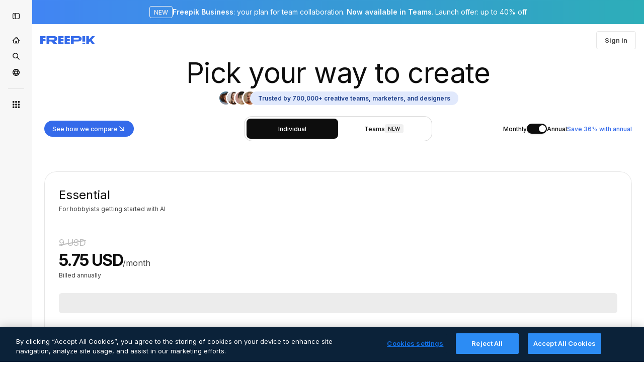

--- FILE ---
content_type: text/javascript
request_url: https://static.cdnpk.net/_next/static/chunks/2023-afd55f16a925b43c.js
body_size: 21882
content:
!function(){try{var e="undefined"!=typeof window?window:"undefined"!=typeof global?global:"undefined"!=typeof self?self:{},r=(new e.Error).stack;r&&(e._sentryDebugIds=e._sentryDebugIds||{},e._sentryDebugIds[r]="a2bb31df-da58-4c3d-aeb9-7349938c3c85",e._sentryDebugIdIdentifier="sentry-dbid-a2bb31df-da58-4c3d-aeb9-7349938c3c85")}catch(e){}}();"use strict";(self.webpackChunk_N_E=self.webpackChunk_N_E||[]).push([[2023],{63081:function(e,r,t){t.d(r,{Bm:function(){return a},Ej:function(){return s}});var n=t(7858);let s="resource_detail",a=[s,"freepik_web_download_limit"];Object.values(n.a2)},99457:function(e,r,t){t.d(r,{s:function(){return i}});var n=t(45451),s=t(52983);let a={payment_type:"pricing",process_name:"standard_checkout",item_list_name:"pricing"},i=()=>{let e=(0,s.useCallback)(e=>{let{currency:r,userId:t,items:s}=e;(0,n.sendGTMEvent)({...a,event:"view_item_list",currency:r,user_id:t,items:s})},[]);return{onSelectPlan:(0,s.useCallback)(e=>{let{users:r,price:t,currency:s,item:i,userId:l}=e;(0,n.sendGTMEvent)({...a,event:"add_to_cart",seats_number:r,value:t,currency:s,user_id:l,items:[i]})},[]),onViewItemList:e}}},50940:function(e,r,t){t.d(r,{CH:function(){return l},mn:function(){return c}});let n={"BASIC-M":"FR-BASIC","BASIC-A":"FR-BASIC","BASIC-Y":"FR-BASIC","PREMIUMT-M":"FR-PREMIUMT","PREMIUMT-A":"FR-PREMIUMT","PREMIUMT-Y":"FR-PREMIUMT","MAGNIFIC-M":"FR-MAGNIFIC","MAGNIFIC-A":"FR-MAGNIFIC","MAGNIFIC-Y":"FR-MAGNIFIC","PRO-M":"FR-PRO","PRO-A":"FR-PRO","PRO-Y":"FR-PRO","BUSINESS-M":"FR-BUSINESS","BUSINESS-A":"FR-BUSINESS","BUSINESS-Y":"FR-BUSINESS","ENTERPRISE-M":"FR-ENTERPRISE","ENTERPRISE-A":"FR-ENTERPRISE","ENTERPRISE-Y":"FR-ENTERPRISE"},s=e=>{var r;return e&&null!==(r=n[e])&&void 0!==r?r:"FREE"},a=e=>{let{plan:r,wallet:t}=e;if(!t)return!1;let n=s(t.product)===r.product_product_code,a=r.price_frequency===t.profile.frequency;return n&&a},i=(e,r)=>e.map(e=>{let t=a({plan:e,wallet:r});return{...e,isActive:t}}),l=e=>{let{prices:r,wallet:t}=e,n=s(null==t?void 0:t.product),a=i(r,t);return{purchase:n,activePlan:a.find(e=>e.isActive),pricesWithIsActive:a}},o=e=>{let{prices:r,activePlan:t}=e;if(!t)return{anotherPlan:null,anotherPlanIndex:-1};let n=r.find(e=>e.product_product_code===t.product_product_code&&e.price_frequency!==t.price_frequency),s=n?r.findIndex(e=>e===n):-1;return{anotherPlan:n,anotherPlanIndex:s}},c=e=>{let{prices:r,activePlan:t,purchase:n,frequency:s,wallet:a}=e,{anotherPlan:i,anotherPlanIndex:l}=o({prices:r,activePlan:t}),c=t?r.findIndex(e=>e.product_product_code===t.product_product_code&&e.price_frequency===t.price_frequency):-1;return r.map((e,r)=>{var o;let d;let u=e.isActive?"active":"initial",p=(null==t?void 0:t.price_frequency)==="monthly",m=!e.isActive,f=(o=e.product_product_code,!!a&&!a.profile.isRegistered&&!a.profile.isAnonymous&&("unpaid"===a.status||!!a.profile.isWhitelist||("FR-BUSINESS"===o?!!a.profile.isFromCoupon||!!a.profile.isTeams&&!a.profile.isSharedPool||!!a.profile.isEnterprise||!a.profile.isEnterprise&&!!a.profile.isSharedPool&&!a.profile.isOwnerTeams:!a.profile.isEnterprise&&!!a.profile.isSharedPool||!!a.profile.isTeams&&!a.profile.isOwnerTeams||!!a.profile.isEnterprise)));if(-1!==c&&r!==c)d=r<c?"downgrade":"upgrade";else if(-1===c&&"FR-BUSINESS"===n)d="downgrade";else if(-1===c&&"FREE"!==n){let r=!!((null==a?void 0:a.profile.isTeams)&&!(null==a?void 0:a.profile.isSharedPool)),t=!!(null==a?void 0:a.profile.isEnterprise);"FR-BUSINESS"!==e.product_product_code||r||t||(d="upgrade")}return{...e,status:"FREE"!==n&&(p&&"monthly"!==s&&i&&r<l||!p&&"monthly"===s||f&&m)?"disabled":u,action_type:d}})}},61630:function(e,r,t){t.d(r,{H:function(){return i},r:function(){return h}});var n=t(97458),s=t(57291);let a=e=>{let{children:r,className:t,isLastRow:a=!1,mode:i="default",backgroundMode:l="default"}=e,o="best"===i||"best-last"===i,c="best-last"===i,d="add-plan"===l;return(0,n.jsxs)("div",{className:(0,s.cx)("flex size-full items-center justify-center gap-2 p-2.5","@[49rem]/compare-plans:px-5 @[49rem]/compare-plans:py-3.5",c&&"@[49rem]/compare-plans:relative",d?"bg-surface-1":o&&"bg-surface-0",o&&"@[49rem]/compare-plans:border-x-2 @[49rem]/compare-plans:border-surface-accent-0",o&&a&&"@[49rem]/compare-plans:rounded-b-xl @[49rem]/compare-plans:border-b-2 @[49rem]/compare-plans:border-surface-accent-0",d&&a&&"rounded-br-xl",t),children:[r,c&&(0,n.jsx)("div",{className:"absolute right-0 top-0 h-full w-1/2 bg-surface-1 @[49rem]/compare-plans:rounded-br-xl"})]})},i=e=>{let{className:r,isLastRow:t,mode:s="default"}=e,i="add-plan"===s;return(0,n.jsx)(a,{className:r,isLastRow:t,mode:s,backgroundMode:i?"add-plan":"default"})};var l=t(94390),o=t(770),c=t(39018);let d=()=>(0,n.jsx)(l.D,{size:"xs",name:"cross-medium",className:"shrink-0 text-surface-4"}),u=e=>{let{className:r}=e;return(0,n.jsx)(l.D,{size:"xs",name:"check",className:(0,s.cx)("shrink-0 text-surface-foreground-accent-0",r)})},p=e=>{let{className:r}=e;return(0,n.jsx)(o.J,{as:c.Z,className:(0,s.cx)("shrink-0 fill-surface-foreground-1",r)})},m=e=>{let{className:r,isLastRow:t=!1,mode:s="default"}=e;return(0,n.jsx)(a,{className:r,isLastRow:t,mode:s,children:(0,n.jsx)(u,{})})},f=e=>{let{className:r,isLastRow:t=!1,mode:s="default"}=e;return(0,n.jsx)(a,{className:r,isLastRow:t,mode:s,children:(0,n.jsx)(d,{})})},x=e=>{let{text:r,className:t,isLastRow:s=!1,mode:i="default"}=e;return(0,n.jsx)(a,{className:t,isLastRow:s,mode:i,children:(0,n.jsx)("p",{className:"text-center text-sm font-normal text-surface-foreground-0 @[49rem]/compare-plans:flex-1",children:r})})},g=e=>{let{className:r,isLastRow:t=!1,mode:s="default"}=e;return(0,n.jsx)(a,{className:r,isLastRow:t,mode:s,children:(0,n.jsx)(p,{className:"shrink-0"})})},h=e=>{let{item:r,className:t,isLastRow:s,mode:a="default"}=e;return r&&(r.title||r.icon)?"check"===r.icon?(0,n.jsx)(m,{className:t,isLastRow:s,mode:a}):"cross"===r.icon?(0,n.jsx)(f,{className:t,isLastRow:s,mode:a}):"unlimited"===r.icon?(0,n.jsx)(g,{className:t,isLastRow:s,mode:a}):r.title?(0,n.jsx)(x,{text:r.title,className:t,isLastRow:s,mode:a}):(0,n.jsx)(i,{className:t,isLastRow:s,mode:a}):(0,n.jsx)(i,{className:t,isLastRow:s,mode:a})}},943:function(e,r,t){t.d(r,{N:function(){return eI}});var n=t(97458),s=t(23113),a=t(94390),i=t(25350),l=t(57291),o=t(53344),c=t.n(o),d=t(10893),u=t(77383),p=t(50457),m=t(34986),f=t(29456),x=t(52983);let g=e=>{let{creditsTool:r,creditsPlan:t}=e;return Math.floor(t/r)},h=e=>e.reduce((e,r)=>(e[r.product_product_code]={monthly:r.credits_monthly,yearly:r.credits_yearly},e),{}),b={image:e=>"/".concat(e("image")),request:e=>"/".concat(e("request")),second:e=>"/".concat(e("timeSecondAbbr")),"image-2k":e=>"/".concat(e("imageWithResolutionValue",{resolution:"2K"})),"image-4k":e=>"/".concat(e("imageWithResolutionValue",{resolution:"4K"})),seconds:(e,r)=>"/".concat(e("timeSecondsAbbrWithCount",{seconds:r,count:r})),videos:(e,r)=>"/".concat(e("videosWithValue",{count:null!=r?r:1,valueEq:null!=r?r:1})),character:e=>"/".concat(e("character")).toLowerCase()},v=e=>{let{creditsTool:r,onFormatNumber:t,t:n,seconds:s,unit:a}=e;if(s){let e=s*r,i=n("creditsWithCount",{credits:t(e),count:e});return"".concat(i).concat(b[a](n,s))}let i=n("creditsWithCount",{credits:t(r),count:r});return"".concat(i).concat(b[a](n,s))},y=(e,r)=>r?r*e:e,R=(e,r)=>(t,n,s)=>{let{unit:a="image"}=null!=s?s:{};if(null==t||t<=0||n<=0)return{icon:"cross"};let i=g({creditsPlan:t,creditsTool:n});if(i<=0)return{icon:"cross"};let l={image:e("imagesWithValue",{count:i,valueEq:r(i)}),request:e("requestWithValue",{count:i,valueEq:r(i)}),second:e("secondWithValue",{count:i,valueEq:r(i)}),seconds:e("timeSecondsAbbrWithCount",{count:i,seconds:r(i)}),videos:e("videosWithValue",{count:i,valueEq:r(i)}),character:e("characterWithValue",{count:i,valueEq:r(i)})};return"image-2k"===a||"image-4k"===a?{title:l.image}:{title:l[a]}},N=e=>{let{purchase:r,isXlMax:t,selectedView:n}=e;return"business"===n?{plansConfig:{"FR-BUSINESS":!0,"FR-ENTERPRISE":!0}}:{plansConfig:{"FR-BASIC":!t||"FR-BASIC"===r,"FR-PREMIUMT":!t||"FR-PREMIUMT"===r,"FR-MAGNIFIC":!0,"FR-PRO":!t||"FR-PRO"===r,"ADD-PLAN":!1}}},j=(e,r)=>"business"===r?{"FR-BUSINESS":!0,"FR-ENTERPRISE":!0}:{...e,"FR-MAGNIFIC":!0,"ADD-PLAN":Object.values(e).filter(Boolean).length<4},w=e=>{let{purchase:r,prices:t,selectedView:n}=e,a=(0,f.H)(),i=(0,s.a)("xlMax"),l=(0,x.useRef)(!1),[o,c]=(0,x.useState)(N({purchase:r,isXlMax:i,selectedView:n}).plansConfig);(0,x.useEffect)(function(){a&&!l.current&&(l.current=!0,c(N({purchase:r,isXlMax:i,selectedView:n}).plansConfig))},[a,r,i,n]);let d=h(t),u=(0,x.useMemo)(()=>j(o,n),[o,n]),p=(e,r)=>{c(t=>({...t,[e]:r}))};return{credits:d,onAddPlan:e=>{p(e,!0)},onRemovePlan:e=>{p(e,!1)},plansConfig:u}},F=function(e){let r=arguments.length>1&&void 0!==arguments[1]?arguments[1]:{},{rootMargin:t="-20% 0px -60% 0px",enabled:n=!0}=r,[s,a]=(0,x.useState)("aiVideo"),i=(0,x.useRef)(null),l=(0,x.useRef)(new Map),o=(0,x.useMemo)(()=>Array.from(e.entries()),[e]);return(0,x.useEffect)(()=>{if(!n){a("aiVideo");return}return i.current&&i.current.disconnect(),i.current=new IntersectionObserver(e=>{var r,t;e.forEach(e=>{var r;let t=null===(r=o.find(r=>{let[,t]=r;return t.current===e.target}))||void 0===r?void 0:r[0];if(!t)return;let n=e.intersectionRatio;e.isIntersecting&&n>0?l.current.set(t,n):l.current.delete(t)});let n=Array.from(l.current.entries());if(0===n.length){a(e=>e);return}n.sort((e,r)=>r[1]-e[1]);let s=null!==(t=null===(r=n[0])||void 0===r?void 0:r[0])&&void 0!==t?t:null;a(e=>e!==s?s:e)},{threshold:[0,.1,.2,.3,.4,.5,.6,.7,.8,.9,1],rootMargin:t}),o.forEach(e=>{let[,r]=e;if(r.current){var t;null===(t=i.current)||void 0===t||t.observe(r.current)}}),()=>{i.current&&i.current.disconnect(),l.current.clear()}},[o,t,n]),s},I=()=>{let e=(0,x.useRef)(null),r=(0,x.useRef)(null),t=(0,x.useRef)(null),n=(0,x.useRef)(null);return(0,x.useMemo)(()=>new Map([[m.SA.aiVideo,e],[m.SA.aiImage,r],[m.SA.otherPerks,t],[m.SA.teamsPlan,n]]),[])},P=()=>{if("undefined"!=typeof document&&document.referrer)try{return new URL(document.referrer).origin}catch(e){}return window.location.origin},C=()=>{let e=(0,x.useRef)(null),[r,t]=(0,x.useState)(0);return(0,x.useEffect)(function(){let n=()=>{if(e.current){let n=e.current.offsetHeight;if(n!==r&&(t(n),window.parent&&window.parent!==window)){let e=P();window.parent.postMessage({action:"comparePlansWrapper",height:"".concat(n,"px")},e)}}},s=new ResizeObserver(()=>{requestAnimationFrame(n)});return e.current&&(s.observe(e.current),n()),()=>s.disconnect()},[r]),e};var E=t(34688),S=t(78921),A=t(770),_=t(13471),k=t(79029);let M=e=>{let{frequency:r,plansConfig:t,prices:s,onAddPlan:i,onRemovePlan:o}=e,{t:c}=(0,d.$G)(u.Oo),{translate:p}=(0,S.k)(),{onFormatNumber:m}=(0,E.D)(),f=O(t),g=(0,x.useMemo)(()=>T(t,p),[p,t]),h=(e,r)=>s.find(t=>t.product_product_code===e&&t.price_frequency===r),b=(()=>{let e=f.length;if(0===e)return(0,n.jsx)("span",{className:"font-semibold",children:p("Premium+")});if(1===e){var r,t;let e=null!==(t=null===(r=s.find(e=>e.product_product_code===f[0]))||void 0===r?void 0:r.product_name)&&void 0!==t?t:"";return(0,n.jsx)(d.cC,{t:c,parent:"span",className:"font-normal",i18nKey:"premiumPlusAndPlanName",values:{planName:p(e)},components:{strong:(0,n.jsx)("span",{className:"font-semibold"})}})}return(0,n.jsx)(d.cC,{parent:"span",className:"font-normal",t:c,i18nKey:"premiumPlusAndPlansCount",values:{count:e},components:{strong:(0,n.jsx)("span",{className:"font-semibold"})}})})();return(0,n.jsxs)("div",{className:"flex flex-col flex-nowrap gap-2.5 sm:flex-row sm:items-center",children:[(0,n.jsx)("p",{className:"text-center text-base font-normal text-surface-foreground-0 sm:shrink-0 sm:text-left",children:c("selectPlansToCompare")}),(0,n.jsxs)(_.Lt,{onValueChange:e=>{f.some(r=>r===e)?"FR-MAGNIFIC"!==e&&o(e):i(e)},value:"",children:[(0,n.jsx)(_.WA,{"data-cy":"selector-compare-plan",className:"w-full text-sm",size:"lg",variant:"form",children:(0,n.jsx)(_.Cv,{placeholder:b})}),(0,n.jsx)(_.sV,{children:g.map(e=>{var t;let s=h(e.productCode,r),i=p(null!==(t=null==s?void 0:s.product_name)&&void 0!==t?t:""),o="monthly"===r?null==s?void 0:s.credits_monthly:null==s?void 0:s.credits_yearly,d="monthly"===r?c("month"):c("year"),u=f.some(r=>r===e.productCode);return"FR-MAGNIFIC"===e.productCode?null:(0,n.jsx)(_.hP,{value:e.productCode,children:(0,n.jsxs)("div",{className:"flex items-start gap-2",children:[(0,n.jsx)("div",{className:(0,l.cx)("flex size-6 items-center justify-center p-1"),children:u?(0,n.jsx)(a.D,{name:"check",className:(0,l.cx)("shrink-0 rounded-sm bg-surface-accent-0 p-0.5 text-primary-foreground-0"),size:"sm"}):(0,n.jsx)("div",{className:"size-4 shrink-0 rounded-sm border-2 border-form-border-0 bg-form-0 py-1"})}),(0,n.jsxs)("div",{className:"flex flex-1 flex-col gap-1",children:[(0,n.jsx)("span",{className:"text-base font-semibold text-surface-foreground-0",children:i}),s&&void 0!==o&&(0,n.jsxs)("div",{className:"flex items-center gap-1",children:[(0,n.jsx)(A.J,{as:k.Z,size:"xs",className:"shrink-0 text-surface-foreground-2"}),(0,n.jsxs)("span",{className:"text-xs font-normal text-surface-foreground-2",children:[m(o),"/",d]})]})]})]})},e.productCode)})})]})]})},T=(e,r)=>Object.keys(e).reduce((e,t)=>(["ADD-PLAN","FR-MAGNIFIC"].includes(t)||e.push({productCode:t,label:r(t)}),e),[]),O=e=>e?Object.entries(e).reduce((e,r)=>{let[t,n]=r;return n&&!["ADD-PLAN","FR-MAGNIFIC"].includes(t)&&e.push(t),e},[]):[];var U=t(34090),K=t(39909),G=t(58886);let B=e=>{let{frequency:r,plansConfig:t,prices:s,purchase:a,onSelectPlan:i}=e,l=(0,G.A)(t).filter(e=>!e.isAddPlan);return 0===l.length?null:(0,n.jsx)("div",{className:"bg-surface-0/50 sticky bottom-5 z-10 flex w-full gap-5 rounded-lg border border-surface-border-alpha-1 p-2.5 backdrop-blur-md",children:l.map(e=>{let t=e.key,l=(0,U.T)(t,r,s);return(0,n.jsx)(K.i,{plan:l,purchase:a,onSelectPlan:()=>i(t)},t)})})};var D=t(37498),L=t(77425);let q=e=>{let{prices:r,productCode:t,frequency:n}=e;return r.find(e=>e.product_product_code===t&&e.price_frequency===n)};var z=t(53660);let V=()=>{let{i18n:e}=(0,d.$G)(),r=e.language;return function(e){let t=arguments.length>1&&void 0!==arguments[1]&&arguments[1];return(0,z.D)(e,r,t)}};var $=t(52928),H=t(51375),J=t(54152),Z=t(94205),W=t(99557),Y=t(89988);let X=e=>{let{className:r,price:t}=e,{t:s}=(0,d.$G)(u.Oo),{onFormat:a}=(0,Z.p)(),i=t.price_seats>1,o="monthly"===t.price_frequency,c=(0,W.D)(t),p=a({currency:t.price_currency,price:c.currentPrice,shouldParsePriceToCents:!0});return(0,n.jsxs)("p",{className:(0,l.cx)("max-w-full justify-center text-pretty text-sm font-semibold text-surface-foreground-0",r),children:[p,i&&(0,n.jsxs)(n.Fragment,{children:[(0,n.jsx)("wbr",{}),(0,n.jsxs)("span",{className:"text-xs font-normal",children:["/",s("seat")]})]}),(0,n.jsxs)("span",{className:"text-xs font-normal",children:["/",s("month")]}),!o&&(0,n.jsx)(Y.T,{trigger:(0,n.jsx)("span",{className:"ml-1 inline-block align-middle text-surface-foreground-2",children:(0,n.jsx)(A.J,{as:J.Z,size:"sm"})}),children:s("billedAnnually")})]})},Q=e=>{let{price:r,minimalAnnualDiscount:t,hasAnnualCouponDiscountValue:s}=e,{t:a}=(0,d.$G)(u.Oo),{translate:i}=(0,S.k)(),o=V(),{price_frequency:c,credits_monthly:p,credits_yearly:m,product_name:f,price_seats:x}=r,g="monthly"===c,h=a(g?"month":"year");return(0,n.jsxs)("div",{className:(0,l.cx)("row-span-full grid grid-rows-subgrid items-center rounded-lg text-center"),children:[(0,n.jsx)("h3",{className:"row-start-1 max-w-full truncate text-base font-normal text-surface-foreground-0",children:i(f)}),(0,n.jsxs)("div",{className:"row-start-2 flex flex-wrap items-center justify-center gap-2",children:[(0,n.jsx)(H._,{productCode:r.product_product_code}),(0,n.jsx)($.F,{price:r,size:"sm",minimalAnnualDiscount:t,hasCouponInAnnualPlan:s})]}),(0,n.jsx)(X,{className:"row-start-3",price:r}),(0,n.jsxs)("div",{className:"row-start-4 flex min-w-0 flex-wrap items-center justify-center gap-1 text-xs text-surface-foreground-2",children:[(0,n.jsx)(A.J,{as:k.Z,size:"2xs",className:"shrink-0"}),(0,n.jsxs)("span",{className:"flex min-w-0 max-w-full items-center gap-0",children:[(0,n.jsx)("span",{className:"shrink-0 whitespace-nowrap",children:o(g?p:m)}),(0,n.jsxs)("span",{className:"min-w-0 truncate",children:[x>1?"/".concat(a("seat"),"/"):"/",h]})]})]})]})},ee=e=>{let{frequency:r,plansConfig:t,prices:s}=e,{translate:a}=(0,S.k)(),i=(0,L.x)(s),o=(0,D.G)(s),c=(0,G.A)(t).filter(e=>!e.isAddPlan),d=c.length;return 0===d?null:(0,n.jsx)("div",{className:(0,l.cx)("sticky top-[84px] z-10 overflow-visible","rounded-lg border border-surface-border-alpha-1","bg-surface-0/50 backdrop-blur-md","mb-4 px-2.5 py-3.5","grid w-full grid-rows-[auto_auto_auto_auto] gap-x-5",1===d&&"grid-cols-1",2===d&&"grid-cols-2",3===d&&"grid-cols-3",4===d&&"grid-cols-4"),children:c.map(e=>{let t=e.key;if("FR-ENTERPRISE"===e.key)return(0,n.jsx)("div",{className:(0,l.cx)("row-span-full grid items-center rounded-lg text-center"),children:(0,n.jsx)("h3",{className:"row-start-1 max-w-full truncate text-base font-normal text-surface-foreground-0",children:a("Enterprise")})},t);let c=q({prices:s,productCode:t,frequency:r});return c?(0,n.jsx)(Q,{price:c,minimalAnnualDiscount:o,hasAnnualCouponDiscountValue:i},t):null})})},er={"editing.topazUpscaler":150,"videos.googleVeo31-4k-wa":520,"videos.kling25-720p":28,"videos.kling26-motion-1080p":75,"videos.klingO1-videoReference":150,"videos.miniMaxHailuo23Fast-768p":25,"videos.omniHuman15":180,"videos.seedance15-pro-1080p-wa":220,"videos.sora2-pro-1080p":1e3,"videos.wan22-480p":16},et={"editing.magnificPrecision-v1-2k":90,"editing.skinEnhancerCreative":100,"images.flux2Max1K":130,"images.flux2Pro1K":50,"images.googleNanoBananaPro":75,"images.googleNanoBananaPro4K":150,"images.gptImage15Medium":150,"images.reve":80,"images.seedream45":50},en={"editing.lipSync":5,"otherAITools.characterGenerationUltra":3e3,"sounds.sfxGeneration":5},es=e=>{let{frequency:r,onFormatNumber:t,t:n,credits:s}=e,a=R(n,t);return ea.map(e=>{var i;let l=e.creditsKey?et[e.creditsKey]:void 0,o={title:n(e.titleKey),...e.headerTooltip&&{tooltip:n(e.headerTooltip)},...l&&{credits:v({creditsTool:l,onFormatNumber:t,t:n,unit:null!==(i=e.unit)&&void 0!==i?i:"image",seconds:e.seconds})},...e.isLatest&&{isLatest:!0},...e.hasLimited&&{hasLimited:!0},...e.isUnlimited&&{isUnlimited:!0}},c=i=>{var o,c,d,u,p;if(e.specialCells){let r=e.specialCells(n)[i];if(r)return r}return"FREE"===i?e.freeCell?e.freeCell(n,t):{icon:"cross"}:(null===(o=e.includedPlans)||void 0===o?void 0:o.includes(i))?{icon:"check"}:(null===(c=e.disabledPlans)||void 0===c?void 0:c.includes(i))?{icon:"cross"}:(null===(d=e.unlimitedPlans)||void 0===d?void 0:d.includes(i))?{icon:"unlimited"}:l?a(null===(u=s[i])||void 0===u?void 0:u[r],y(l,e.seconds),{unit:null!==(p=e.cellUnit)&&void 0!==p?p:e.unit}):{icon:"cross"}};return{HEADER:o,FREE:c("FREE"),"FR-BASIC":c("FR-BASIC"),"FR-PREMIUMT":c("FR-PREMIUMT"),"FR-MAGNIFIC":c("FR-MAGNIFIC"),"FR-PRO":c("FR-PRO"),"FR-BUSINESS":null,"FR-ENTERPRISE":null}})},ea=[{creditsKey:"images.gptImage15Medium",titleKey:"models.gptImage15Medium",unlimitedPlans:["FR-MAGNIFIC","FR-PRO"],isLatest:!0},{creditsKey:"images.googleNanoBananaPro",titleKey:"models.googleNanoBananaPro",unlimitedPlans:["FR-MAGNIFIC","FR-PRO"],isUnlimited:!0},{creditsKey:"images.googleNanoBananaPro4K",titleKey:"models.googleNanoBananaPro4K"},{creditsKey:"images.flux2Max1K",titleKey:"models.flux2Max1K",unlimitedPlans:["FR-MAGNIFIC","FR-PRO"]},{creditsKey:"images.flux2Pro1K",titleKey:"models.flux2Pro1K",unlimitedPlans:["FR-MAGNIFIC","FR-PRO"]},{creditsKey:"images.reve",titleKey:"models.reve",unlimitedPlans:["FR-MAGNIFIC","FR-PRO"]},{creditsKey:"images.seedream45",titleKey:"models.seedream45",unlimitedPlans:["FR-MAGNIFIC","FR-PRO"]},{creditsKey:"editing.skinEnhancerCreative",titleKey:"tools.skinEnhancerCreative",unit:"image"},{creditsKey:"editing.magnificPrecision-v1-2k",titleKey:"tools.magnificPrecision",unit:"image-2k",headerTooltip:"tools.magnificPrecisionTooltip"}];var ei=t(61630),el=t(7720),eo=t(48877),ec=t(15038);let ed=e=>"FR-MAGNIFIC"===e?"best":"ADD-PLAN"===e?"add-plan":"default",eu=(e,r,t)=>{var n;return"".concat(e,"-").concat(r,"-").concat(t.HEADER.title,"-").concat(null!==(n=t.HEADER.credits)&&void 0!==n?n:"")},ep=e=>{let{headerRows:r,hideHeader:t,isLastSection:s,plansConfig:a,selectedView:i,sectionRef:o,valueOfAccordionItem:c}=e,d=(0,G.A)(a),u=d.length;return(0,n.jsxs)("div",{ref:o,children:[!t&&(0,n.jsxs)(ec.O,{columns:u,className:(0,l.cx)("border-surface-border-alpha-1","@[49rem]/compare-plans:border-b"),selectedView:i,children:[(0,n.jsx)(el.HeaderTitle,{className:"col-span-full row-span-1 border-surface-border-alpha-1 px-2.5 pb-3.5 pt-7 @[49rem]/compare-plans:col-span-1 @[49rem]/compare-plans:border-l @[49rem]/compare-plans:pb-3 @[49rem]/compare-plans:pl-5",sectionId:c}),d.map((e,r)=>{let{key:t}=e,s=ed(t),a=r===d.length-1;return(0,n.jsx)(ei.H,{className:(0,l.cx)("pt-7","hidden @[49rem]/compare-plans:block",a&&"border-surface-border-alpha-1 @[49rem]/compare-plans:border-r"),mode:s,isLastRow:!1},t)})]}),r.map((e,t)=>{let l=eu("header-row",c,e),o=s&&t===r.length-1;return(0,n.jsx)(eo.SC,{isLastRow:o,plansConfig:a,row:e,selectedView:i},l)})]})},em=e=>{let{frequency:r,credits:t,mappedFunction:n}=e,{t:s}=(0,d.$G)(u.Oo),{onFormatNumber:a}=(0,E.D)();return(0,x.useMemo)(()=>n({frequency:null!=r?r:"monthly",credits:t,onFormatNumber:a,t:s}),[r,n,a,s,t])},ef=e=>{let{credits:r,frequency:t,plansConfig:s,sectionRef:a}=e,i=em({frequency:t,credits:r,mappedFunction:es});return(0,n.jsx)(ep,{valueOfAccordionItem:m.SA.aiImage,headerRows:i,sectionRef:a,plansConfig:s,selectedView:"individual"})},ex=e=>{let{frequency:r,onFormatNumber:t,t:n,credits:s}=e,a=R(n,t);return eg.map(e=>{var i;let l=e.creditsKey?er[e.creditsKey]:void 0,o={title:n(e.titleKey),...e.headerTooltip&&{tooltip:n(e.headerTooltip)},...l&&{credits:v({creditsTool:l,onFormatNumber:t,t:n,unit:null!==(i=e.unit)&&void 0!==i?i:"seconds",seconds:e.seconds})},...e.isLatest&&{isLatest:!0},...e.hasLimited&&{hasLimited:!0}},c=i=>{var o,c,d,u,p;if(e.specialCells){let r=e.specialCells(n)[i];if(r)return r}return"FREE"===i?e.freeCell?e.freeCell(n,t):{icon:"cross"}:(null===(o=e.includedPlans)||void 0===o?void 0:o.includes(i))?{icon:"check"}:(null===(c=e.disabledPlans)||void 0===c?void 0:c.includes(i))?{icon:"cross"}:(null===(d=e.unlimitedPlans)||void 0===d?void 0:d.includes(i))?{icon:"unlimited"}:l?a(null===(u=s[i])||void 0===u?void 0:u[r],y(l,e.seconds),{unit:null!==(p=e.cellUnit)&&void 0!==p?p:e.unit}):{icon:"cross"}};return{HEADER:o,FREE:c("FREE"),"FR-BASIC":c("FR-BASIC"),"FR-PREMIUMT":c("FR-PREMIUMT"),"FR-MAGNIFIC":c("FR-MAGNIFIC"),"FR-PRO":c("FR-PRO"),"FR-BUSINESS":null,"FR-ENTERPRISE":null}})},eg=[{creditsKey:"videos.googleVeo31-4k-wa",titleKey:"videos.googleVeo31-4k-wa",seconds:4,cellUnit:"videos",isLatest:!0},{creditsKey:"videos.kling26-motion-1080p",titleKey:"videos.kling26-motion-1080p",seconds:5,cellUnit:"videos"},{creditsKey:"videos.klingO1-videoReference",titleKey:"videos.klingO1-videoReference",seconds:5,cellUnit:"videos"},{creditsKey:"videos.sora2-pro-1080p",titleKey:"videos.sora2-pro-1080p",seconds:4,cellUnit:"videos"},{creditsKey:"videos.seedance15-pro-1080p-wa",titleKey:"videos.seedance15-pro-1080p-wa",seconds:4,cellUnit:"videos"},{creditsKey:"videos.omniHuman15",titleKey:"videos.omniHuman15",seconds:3,cellUnit:"videos"},{creditsKey:"videos.wan22-480p",titleKey:"videos.wan22-480p",seconds:5,cellUnit:"videos",unlimitedPlans:["FR-MAGNIFIC","FR-PRO"]},{creditsKey:"videos.miniMaxHailuo23Fast-768p",titleKey:"videos.miniMaxHailuo23Fast-768p",seconds:6,cellUnit:"videos",unlimitedPlans:["FR-MAGNIFIC","FR-PRO"]},{creditsKey:"videos.kling25-720p",titleKey:"videos.kling25-720p",seconds:5,cellUnit:"videos",unlimitedPlans:["FR-MAGNIFIC","FR-PRO"]},{creditsKey:"editing.topazUpscaler",titleKey:"topazUpscaler",unit:"seconds",cellUnit:"seconds",seconds:1}],eh=e=>{let{credits:r,frequency:t,plansConfig:a,sectionRef:i}=e,l=(0,s.a)("lgMax"),o=em({credits:r,frequency:t,mappedFunction:ex});return(0,n.jsx)(ep,{hideHeader:!l,valueOfAccordionItem:m.SA.aiVideo,headerRows:o,sectionRef:i,plansConfig:a,selectedView:"individual"})},eb=e=>{let{t:r,onFormatNumber:t,credits:n,frequency:s}=e,a=R(r,t);return ev.map(e=>{var i;let l=e.creditsKey?en[e.creditsKey]:void 0,o={title:r(e.titleKey),...e.headerTooltip&&{tooltip:r(e.headerTooltip)},...l&&{credits:v({creditsTool:l,onFormatNumber:t,t:r,unit:null!==(i=e.unit)&&void 0!==i?i:"second",seconds:e.seconds})},...e.isLatest&&{isLatest:!0}},c=i=>{var o,c,d,u,p;if(e.specialCells){let t=e.specialCells(r)[i];if(t)return t}return"FREE"===i?e.freeCell?e.freeCell(r,t):{icon:"cross"}:(null===(o=e.includedPlans)||void 0===o?void 0:o.includes(i))?{icon:"check"}:(null===(c=e.disabledPlans)||void 0===c?void 0:c.includes(i))?{icon:"cross"}:(null===(d=e.unlimitedPlans)||void 0===d?void 0:d.includes(i))?{icon:"unlimited"}:l?a(null===(u=n[i])||void 0===u?void 0:u[s],y(l,e.seconds),{unit:null!==(p=e.cellUnit)&&void 0!==p?p:e.unit}):{icon:"cross"}};return{HEADER:o,FREE:c("FREE"),"FR-BASIC":c("FR-BASIC"),"FR-PREMIUMT":c("FR-PREMIUMT"),"FR-MAGNIFIC":c("FR-MAGNIFIC"),"FR-PRO":c("FR-PRO"),"FR-BUSINESS":null,"FR-ENTERPRISE":null}})},ev=[{titleKey:"downloadsPerDay",headerTooltip:"downloadsPerDayTooltip",specialCells:()=>({"FR-BASIC":{title:"10"}}),includedPlans:["FR-PREMIUMT","FR-MAGNIFIC","FR-PRO"]},{titleKey:"features.premiumStockContent",headerTooltip:"features.premiumStockContentTooltip",disabledPlans:["FR-BASIC"],includedPlans:["FR-PREMIUMT","FR-MAGNIFIC","FR-PRO"]},{titleKey:"commercialAI",headerTooltip:"commercialAITooltip",includedPlans:["FR-BASIC","FR-PREMIUMT","FR-MAGNIFIC","FR-PRO"]},{titleKey:"tools.trainAICharacters",creditsKey:"otherAITools.characterGenerationUltra",headerTooltip:"tools.trainAICharactersTooltip",unit:"character",seconds:1},{creditsKey:"editing.lipSync",titleKey:"tools.lipSyncLatentSync",unit:"second"},{creditsKey:"sounds.sfxGeneration",titleKey:"tools.sfxGeneration",unit:"second"},{titleKey:"assistant",disabledPlans:["FR-BASIC","FR-PREMIUMT"],includedPlans:["FR-MAGNIFIC","FR-PRO"]},{titleKey:"merchandisingLicence",disabledPlans:["FR-BASIC","FR-PREMIUMT","FR-MAGNIFIC"],includedPlans:["FR-PRO"],headerTooltip:"merchandisingLicenceTooltip"},{titleKey:"designAndMockupTools",disabledPlans:["FR-BASIC","FR-PREMIUMT"],includedPlans:["FR-MAGNIFIC","FR-PRO"]},{titleKey:"features.earlyAccessAiTools",disabledPlans:["FR-BASIC","FR-PREMIUMT"],includedPlans:["FR-MAGNIFIC","FR-PRO"]}],ey=e=>{let{credits:r,frequency:t,plansConfig:s,sectionRef:a}=e,i=em({frequency:t,credits:r,mappedFunction:eb});return(0,n.jsx)(ep,{isLastSection:!0,valueOfAccordionItem:m.SA.otherPerks,headerRows:i,sectionRef:a,plansConfig:s,selectedView:"individual"})};var eR=t(29105);let eN=[{titleKey:"businessFeatures.seats",business:{type:"text",text:"businessFeatures.upTo20"},enterprise:{type:"unlimited"}},{titleKey:"businessFeatures.groups",business:{type:"cross"},enterprise:{type:"check"}},{titleKey:"businessFeatures.sso",business:{type:"text",text:"businessFeatures.basic",badge:"soon"},enterprise:{type:"text",text:"businessFeatures.custom"}},{titleKey:"businessFeatures.adminControl",business:{type:"check"},enterprise:{type:"check"}},{titleKey:"businessFeatures.aiModelsPermissionsControl",business:{type:"cross"},enterprise:{type:"check"}},{titleKey:"businessFeatures.aiSharedCredits",business:{type:"check"},enterprise:{type:"check"}},{titleKey:"businessFeatures.unlimitedGenerationsRelaxMode",business:{type:"check"},enterprise:{type:"cross"}},{titleKey:"businessFeatures.creditsValid",business:e=>({type:"text",text:"monthly"===e?"businessFeatures.upTo3Months":"businessFeatures.upTo1Year",badge:"soon"}),enterprise:{type:"text",text:"businessFeatures.upTo3Years"}},{titleKey:"businessFeatures.earlyAccessAiFeatures",business:{type:"check"},enterprise:{type:"check"}},{titleKey:"businessFeatures.privateSharedProjectsSpaces",business:{type:"check"},enterprise:{type:"check"}},{titleKey:"businessFeatures.premiumStockContent",tooltip:"businessFeatures.premiumStockContentTooltip",business:{type:"check"},enterprise:{type:"check"}},{titleKey:"businessFeatures.volumeApiDiscounts",business:{type:"cross"},enterprise:{type:"check"}},{titleKey:"businessFeatures.usageReports",business:{type:"text",text:"businessFeatures.basic"},enterprise:{type:"text",text:"businessFeatures.advanced"}},{titleKey:"businessFeatures.enterpriseGradeSecurity",tooltip:"businessFeatures.enterpriseGradeSecurityTooltip",business:{type:"cross"},enterprise:{type:"check"}},{titleKey:"businessFeatures.legalIndemnification",business:{type:"cross"},enterprise:{type:"text",text:"businessFeatures.largeScale"}},{titleKey:"businessFeatures.prioritySupport",business:{type:"check"},enterprise:{type:"text",text:"businessFeatures.advanced"}},{titleKey:"businessFeatures.freepikStudios",business:{type:"cross"},enterprise:{type:"check"}},{titleKey:"businessFeatures.onboardingTraining",business:{type:"cross"},enterprise:{type:"check"}}],ej=e=>eN.map(r=>({titleKey:r.titleKey,tooltip:r.tooltip,business:"function"==typeof r.business?r.business(e):r.business,enterprise:r.enterprise})),ew=e=>{let{frequency:r="yearly",plansConfig:t,sectionRef:s,selectedView:a}=e,{t:i}=(0,d.$G)(u.Oo),l=ej(r).map(e=>{let r=e=>{var r,t,s;return void 0!==e.badge?(0,n.jsxs)("span",{children:[i(null!==(r=e.text)&&void 0!==r?r:"")," ",(0,n.jsx)(eR.C,{variant:"custom",size:"sm",shape:"rectangle",className:"cursor-default border border-surface-border-alpha-1 bg-default-0 uppercase text-surface-foreground-0",label:i(null!==(t=e.badge)&&void 0!==t?t:"")})]}):i(null!==(s=e.text)&&void 0!==s?s:"")};return{HEADER:{title:i(e.titleKey),...e.tooltip&&{tooltip:i(e.tooltip)}},FREE:null,"FR-BASIC":null,"FR-PREMIUMT":null,"FR-MAGNIFIC":null,"FR-PRO":null,"FR-BUSINESS":{icon:"text"===e.business.type?void 0:e.business.type,title:r(e.business)},"FR-ENTERPRISE":{icon:"text"===e.enterprise.type?void 0:e.enterprise.type,title:r(e.enterprise)}}});return(0,n.jsx)(ep,{hideHeader:!0,isLastSection:!0,valueOfAccordionItem:m.SA.teamsPlan,headerRows:l,sectionRef:s,plansConfig:t,selectedView:a})},eF=c()(()=>Promise.resolve().then(t.bind(t,7720)).then(e=>e.TableHeader),{loadableGenerated:{webpack:()=>[7720]},ssr:!1}),eI=e=>{let{frequency:r,onChangeFrequency:t,onSelectPlan:o,prices:c,purchase:f,selectedView:x}=e,{t:g}=(0,d.$G)(u.Oo),{onAddPlan:h,onRemovePlan:b,plansConfig:v,credits:y}=w({purchase:f,prices:c,selectedView:x}),{isNewPricingVariant:R}=(0,p.C)(),N=C(),j=(0,s.a)("lgMax"),P=I(),E=F(P,{enabled:!j}),S="business"===x;return(0,n.jsxs)("section",{ref:N,className:(0,l.cx)("flex flex-col gap-12 py-16",S&&"mx-auto max-w-screen-lg"),children:[(0,n.jsxs)("h2",{id:"COMPARE_ALL_FEATURES",className:"text-center text-3xl font-normal text-surface-foreground-0 lg:text-5xl",children:[(0,n.jsxs)("span",{children:[g("comparePlans")," "]}),(0,n.jsx)("br",{className:"block xl:hidden"}),g("comparePlansSubtitle")]}),(0,n.jsxs)("div",{className:"relative z-0 @container/compare-plans",children:[(0,n.jsxs)("div",{className:"overflow-visible",children:[j?(0,n.jsxs)(n.Fragment,{children:[!S&&(0,n.jsx)("div",{className:"mb-4 flex flex-col gap-5",children:(0,n.jsx)(M,{frequency:r,plansConfig:v,prices:c,onAddPlan:h,onRemovePlan:b})}),(0,n.jsx)(ee,{frequency:r,plansConfig:v,prices:c})]}):(0,n.jsx)(eF,{selectedView:x,frequency:r,prices:c,purchase:f,onSelectPlan:o,onChangeFrequency:t,currentSection:S?null:E,plansConfig:v,onAddPlan:h,onRemovePlan:b}),(0,n.jsxs)("div",{className:"relative w-full overflow-hidden @[49rem]/compare-plans:rounded-b-xl @[49rem]/compare-plans:border-b @[49rem]/compare-plans:border-surface-border-alpha-1",children:[S&&(0,n.jsx)(ew,{credits:y,sectionRef:P.get(m.SA.teamsPlan),frequency:r,plansConfig:v,selectedView:x}),!S&&(0,n.jsxs)(n.Fragment,{children:[(0,n.jsx)(eh,{frequency:r,credits:y,sectionRef:P.get(m.SA.aiVideo),plansConfig:v}),(0,n.jsx)(ef,{frequency:r,credits:y,sectionRef:P.get(m.SA.aiImage),plansConfig:v}),(0,n.jsx)(ey,{credits:y,sectionRef:P.get(m.SA.otherPerks),frequency:r,plansConfig:v})]}),(0,n.jsx)("div",{"aria-hidden":"true",className:"relative w-full text-clip p-0"})]})]}),j&&(0,n.jsx)(B,{frequency:r,plansConfig:v,prices:c,purchase:f,onSelectPlan:o}),(0,n.jsx)(i.z,{size:"md",shape:R?"rounded":"rectangle",variant:"outline",asChild:!0,className:"mx-auto mt-12 w-fit","data-cy":"see-all-pricing-and-credits-faqs-button",children:(0,n.jsxs)("a",{href:u.Rh,rel:"noopener noreferrer",target:"_blank",children:[g("seeAllPricingAndCreditsFAQs"),(0,n.jsx)(a.D,{name:"arrow-top-right",size:"sm"})]})})]})]})}},7720:function(e,r,t){t.r(r),t.d(r,{HeaderCellFree:function(){return g},HeaderCellPlan:function(){return E},HeaderTitle:function(){return A},TableHeader:function(){return D}});var n=t(97458),s=t(8147),a=t(27793),i=t(91394),l=t(78921),o=t(770),c=t(25350),d=t(71858),u=t(10893),p=t(94205),m=t(77383),f=t(57291);let x=e=>{let{badgeContent:r,buttonContent:t,className:s,creditsContent:a,isBest:i=!1,priceContent:l,removeButtonContent:o,titleContent:c,...d}=e;return(0,n.jsxs)("div",{className:(0,f.cx)("relative col-span-1 row-span-5 grid h-full min-w-0 grid-rows-subgrid overflow-hidden bg-surface-0 px-5 pb-3.5 pt-8",i&&"rounded-t-xl border-x-2 border-t-2 border-surface-accent-0",s),...d,children:[o,(0,n.jsx)("div",{className:"row-start-1 min-w-0 text-xl text-surface-foreground-0",children:(0,n.jsx)("p",{className:"break-words",children:c})}),(0,n.jsx)("div",{className:"row-start-2 min-w-0",children:r}),(0,n.jsx)("div",{className:"row-start-3 min-w-0 align-middle text-base font-medium leading-relaxed text-surface-foreground-0",children:(0,n.jsx)("div",{className:"break-words",children:l})}),(0,n.jsx)("div",{className:"row-start-4 flex min-w-0 items-start gap-1.5 text-xs text-surface-foreground-2",children:(0,n.jsx)("div",{className:"flex min-w-0 flex-wrap items-center gap-1.5 break-words",children:a})}),(0,n.jsx)("div",{className:"row-start-5 min-w-0 overflow-hidden pt-3.5",children:t})]})},g=e=>{let{className:r,dataCy:t,frequency:s,priceModel:a}=e,{t:o}=(0,u.$G)(m.Oo),{translate:c}=(0,l.k)(),{onFormat:d}=(0,p.p)(),f=(0,i.d)(),{price_currency:g}=a,v=d({currency:g,price:0,shouldParsePriceToCents:!0}),y=o("monthly"===s?"month":"year");return(0,n.jsx)(x,{className:r,"data-cy":t,priceContent:(0,n.jsxs)(n.Fragment,{children:[v,(0,n.jsxs)("span",{className:"text-sm font-normal",children:["/",y]})]}),creditsContent:o("limitedUse"),buttonContent:(0,n.jsx)(f?h:b,{}),titleContent:c("Free"),badgeContent:null})},h=()=>{let{t:e}=(0,u.$G)(m.Oo),r=(0,s.H)();return(null==r?void 0:r.profile.isRegistered)?(0,n.jsxs)("p",{className:"flex min-w-0 items-center gap-2 text-left font-semibold text-surface-foreground-0",children:[(0,n.jsx)(o.J,{as:d.Z,className:"shrink-0"}),(0,n.jsx)("span",{className:"truncate",children:e("alreadyRegistered")})]}):null},b=()=>{let{t:e}=(0,u.$G)(m.Oo),{loginUrl:r,setLoginCookies:t}=(0,a.J)();return(0,n.jsx)(c.z,{size:"md",asChild:!0,variant:"outline","data-cy":"subscribe-button-FREE",className:"w-full min-w-0 overflow-hidden",children:(0,n.jsx)("a",{href:r,onClick:()=>{t()},className:"truncate",children:e("signUpForFree")})})};var v=t(34688),y=t(44022),R=t(79029),N=e=>(0,n.jsx)("svg",{xmlns:"http://www.w3.org/2000/svg",viewBox:"0 0 16 16",width:16,height:16,"aria-hidden":!0,...e,children:(0,n.jsx)("path",{fillRule:"evenodd",d:"m9.655 8 4.654-4.654a1.17 1.17 0 0 0-1.654-1.654L8 6.346 3.346 1.692a1.17 1.17 0 0 0-1.654 1.654L6.346 8l-4.654 4.654a1.17 1.17 0 1 0 1.654 1.654l4.655-4.654 4.654 4.654a1.17 1.17 0 0 0 1.654-1.654z",clipRule:"evenodd"})}),j=t(54152),w=t(99557),F=t(52928),I=t(39909),P=t(89988),C=t(51375);let E=e=>{let{className:r,dataCy:t,hasAnnualCoupon:s,minimalAnnualDiscount:a,onClick:i,onRemove:c,price:d,purchase:f,showRemoveButton:g}=e,{t:h}=(0,u.$G)(m.Oo),{translate:b}=(0,l.k)(),{onFormatNumber:E}=(0,v.D)(),{onFormat:S}=(0,p.p)(),{credits_monthly:A,credits_yearly:_,price_currency:k,price_frequency:M,price_seats:T,product_name:O,product_product_code:U}=d,K=T>1,G="FR-ENTERPRISE"===d.product_product_code,B="monthly"===M,D=h(B?"month":"year"),L=S({currency:k,price:(0,w.D)(d).currentPrice,shouldParsePriceToCents:!0});return(0,n.jsx)(x,{className:r,"data-cy":t,isBest:"FR-MAGNIFIC"===U,buttonContent:(0,n.jsx)(I.i,{plan:d,purchase:f,onSelectPlan:i}),creditsContent:G?null:(0,n.jsxs)(n.Fragment,{children:[(0,n.jsx)(o.J,{as:R.Z,size:"xs",className:"min-h-3 min-w-3"}),(0,n.jsxs)("span",{children:[E(B?A:_),K?"/".concat(h("seat"),"/"):"/",h(D)]})]}),priceContent:G?null:(0,n.jsxs)(n.Fragment,{children:[(0,n.jsxs)("span",{className:"text-sm leading-none",children:[L,K&&(0,n.jsxs)(n.Fragment,{children:[(0,n.jsx)("wbr",{}),(0,n.jsxs)("span",{className:"text-xs font-normal",children:["/",h("seat")]})]}),(0,n.jsxs)("span",{className:"text-xs font-normal",children:["/",h("month")]})]}),!B&&(0,n.jsx)(P.T,{trigger:(0,n.jsx)("span",{className:"ml-1 inline-block align-middle text-surface-foreground-2",children:(0,n.jsx)(o.J,{as:j.Z,size:"sm"})}),children:h("billedAnnually")})]}),removeButtonContent:g&&c?(0,n.jsx)(y.h,{onClick:e=>{e.stopPropagation(),c()},className:"absolute right-5 top-5","aria-label":h("removePlan"),icon:(0,n.jsx)(o.J,{as:N,className:"shrink-0",size:"sm"}),size:"xs",shape:"square",variant:"ghost"}):void 0,titleContent:b(O),badgeContent:G?null:(0,n.jsxs)("div",{className:"my-1 flex flex-wrap items-center gap-2",children:[(0,n.jsx)(C._,{productCode:d.product_product_code}),(0,n.jsx)(F.F,{price:d,size:"sm",minimalAnnualDiscount:a,hasCouponInAnnualPlan:s})]})})};var S=t(34986);let A=e=>{let{sectionId:r,className:t}=e,{t:s}=(0,u.$G)(m.Oo),a=s(S.D4[r]),i=S.xF[r],l=S.wI[r];return(0,n.jsxs)("div",{className:(0,f.cx)("flex items-center gap-1.5",t),children:[(0,n.jsx)("h3",{className:"text-lg font-medium text-surface-foreground-0",children:a}),i&&(0,n.jsx)(P.T,{trigger:(0,n.jsx)("span",{children:(0,n.jsx)(o.J,{as:j.Z,size:"xs",className:"shrink-0 fill-surface-foreground-1"})}),children:(0,n.jsx)(u.cC,{components:{supportLink:(0,n.jsx)("a",{href:l,className:"cursor-pointer font-semibold text-surface-foreground-2 underline",target:"_blank",rel:"noopener noreferrer"}),strong:(0,n.jsx)("strong",{})},i18nKey:i,t:s})})]})};var _=t(8538),k=t(37498),M=t(22547),T=t(77425),O=t(34090),U=t(80792),K=t(48877),G=t(15038),B=t(58886);let D=e=>{let{className:r,currentSection:t,frequency:s,onAddPlan:a,onChangeFrequency:i,onRemovePlan:l,onSelectPlan:o,plansConfig:c,prices:d,purchase:u,selectedView:p}=e,m=(0,T.x)(d),x=(0,k.G)(d),g=(0,_.l)(d),h=(0,B.A)(c),b=h.length,v=c["ADD-PLAN"];return(0,n.jsx)("div",{className:(0,f.cx)("sticky top-16 z-[1] w-full overflow-visible",r),children:(0,n.jsxs)(G.O,{columns:b,className:(0,f.cx)("relative","overflow-hidden border-b border-surface-border-alpha-1","bg-surface-0"),selectedView:p,children:[(0,n.jsxs)("div",{className:"col-span-1 row-span-5 grid gap-5 overflow-visible rounded-tl-xl border-l border-t border-surface-border-alpha-1 pl-5 pr-0 pt-7",children:[(0,n.jsx)(U.SwitchFrequency,{frequency:s,hasAnnualCouponDiscount:m,minimalAnnualDiscount:x,onClick:i,maximalAnnualDiscount:g,mode:"reduced",className:"row-start-1"}),t&&(0,n.jsx)(A,{className:"row-start-5",sectionId:t})]}),h.map((e,r)=>{let{key:t,isAddPlan:i}=e;if(i)return(0,n.jsx)(K._G,{onSelectPlan:a,plansConfig:c,prices:d,frequency:s},"ADD-PLAN");let p=(0,O.T)(t,s,d),g="FR-MAGNIFIC"===t,b=["FR-MAGNIFIC","FR-BUSINESS","FR-ENTERPRISE"].includes(t),y=r===h.length-1,R=r===h.length-2,N=b?void 0:()=>{null==l||l(t)};return(0,n.jsxs)("div",{className:(0,f.cx)("relative col-span-1 row-span-5 grid h-full min-w-0 grid-rows-subgrid overflow-hidden border-t border-surface-border-alpha-1",!v&&y&&"rounded-tr-xl border-r"),children:[g&&v&&R&&(0,n.jsx)("div",{className:"absolute right-0 top-0 h-full w-1/2 bg-surface-1"}),(0,n.jsx)(E,{dataCy:(0,M.J)(t,"table"),hasAnnualCoupon:m,minimalAnnualDiscount:x,onRemove:N,onClick:()=>o(t),price:p,purchase:u,showRemoveButton:!b})]},t)})]})})}},48877:function(e,r,t){t.d(r,{_G:function(){return g},SC:function(){return F}});var n=t(97458),s=t(57291),a=t(61630);let i=e=>{let{className:r,isLastRow:t}=e;return(0,n.jsx)(a.H,{className:(0,s.cx)(r,"border-r border-surface-border-alpha-1"),mode:"add-plan",isLastRow:t})};var l=t(34688),o=t(78921),c=t(770),d=t(13471),u=t(79029),p=t(10893),m=t(52983),f=t(77383),x=t(34090);let g=e=>{let{className:r,frequency:t,onSelectPlan:a,plansConfig:i,prices:g}=e,{t:b}=(0,p.$G)(f.Oo),{translate:v}=(0,o.k)(),{onFormatNumber:y}=(0,l.D)(),R=(0,m.useMemo)(()=>h(i,v),[v,i]),N=0===R.length;return(0,n.jsx)("div",{className:"relative col-span-1 row-span-5 grid grid-rows-subgrid rounded-tr-xl border-r border-t border-surface-border-alpha-1 bg-surface-1",children:(0,n.jsxs)("div",{className:(0,s.cx)("rounded-t-xl bg-surface-1","row-span-5 grid h-full min-w-0 overflow-hidden px-5 pb-3.5 pt-8",r),children:[(0,n.jsx)("p",{className:"row-span-4 row-start-1 min-w-0 text-base font-normal text-surface-foreground-0",children:b("addPlanToCompare")}),(0,n.jsxs)(d.Lt,{value:"",onValueChange:e=>{null==a||a(e)},disabled:N,children:[(0,n.jsx)(d.WA,{"data-cy":"selector-compare-plan",className:(0,s.cx)("row-start-5 mt-auto w-full text-xs",N&&"cursor-not-allowed opacity-50"),size:"lg",variant:"form","aria-label":b("selectPlan"),children:(0,n.jsx)(d.Cv,{placeholder:b("selectPlan")})}),(0,n.jsx)(d.sV,{children:R.map(e=>{var r;let s=(0,x.T)(e.productCode,t,g),a=v(null!==(r=null==s?void 0:s.product_name)&&void 0!==r?r:""),i="monthly"===t?null==s?void 0:s.credits_monthly:null==s?void 0:s.credits_yearly,l="monthly"===t?b("month"):b("year");return(0,n.jsxs)(d.hP,{className:"flex flex-col gap-1",value:e.productCode,children:[a,(0,n.jsxs)("div",{className:"flex items-center gap-1",children:[(0,n.jsx)(c.J,{as:u.Z,size:"xs",className:"shrink-0"}),(0,n.jsxs)("span",{className:"text-xs font-normal text-surface-foreground-0",children:[y(i),"/",l]})]})]},e.productCode)})})]})]})})},h=(e,r)=>Object.keys(e).reduce((t,n)=>(e[n]||"ADD-PLAN"===n||t.push({productCode:n,label:r(n)}),t),[]);var b=t(29105),v=t(54152),y=t(89988);let R=e=>{let{className:r,credits:t,hasLimited:a,isLatest:i,isUnlimited:l,title:o,tooltip:d}=e,{t:m}=(0,p.$G)(f.Oo);return(0,n.jsxs)("div",{className:(0,s.cx)("flex flex-row items-center gap-5 rounded-lg border-surface-border-alpha-1 bg-surface-2 p-2.5","@[49rem]/compare-plans:py-3","@[49rem]/compare-plans:pl-5","@[49rem]/compare-plans:rounded-none @[49rem]/compare-plans:border-l @[49rem]/compare-plans:bg-inherit","@[49rem]/compare-plans:flex-col @[49rem]/compare-plans:items-start @[49rem]/compare-plans:gap-0",r),children:[(0,n.jsxs)("div",{className:"flex flex-wrap items-center gap-1.5 lg:flex-1",children:[(0,n.jsx)("p",{className:"text-sm font-normal text-surface-foreground-0",children:o}),d&&(0,n.jsx)(y.T,{trigger:(0,n.jsx)("span",{children:(0,n.jsx)(c.J,{as:v.Z,size:"xs",className:"mt-[-3px] shrink-0 fill-surface-foreground-1 align-middle"})}),children:(0,n.jsx)(p.cC,{t:m,i18nKey:d,components:{p:(0,n.jsx)("p",{className:"leading-relaxed"}),strong:(0,n.jsx)("strong",{}),br:(0,n.jsx)("br",{}),ul:(0,n.jsx)("ul",{className:"list-disc pl-5"}),li:(0,n.jsx)("li",{}),linkUrl:(0,n.jsx)(j,{})}})}),i&&(0,n.jsx)(N,{label:m("latest")}),a&&(0,n.jsx)(N,{label:m("limitedTime")}),l&&(0,n.jsx)(N,{className:"bg-minty-50 text-minty-800 dark:bg-minty-700/40 dark:text-minty-400",label:m("unlimited")})]}),t&&(0,n.jsxs)("p",{className:"text-xs font-medium text-surface-foreground-4",children:[(0,n.jsx)(c.J,{as:u.Z,size:"xs",className:"mr-1 mt-[-3px] align-middle"}),t]})]})},N=e=>{let{label:r,variant:t="pikiBlue",className:a}=e;return(0,n.jsx)(b.C,{label:r,size:"sm",variant:t,shape:"rectangle",className:(0,s.cx)("ml-1 cursor-default self-center uppercase",a)})},j=e=>{let{url:r,children:t}=e;return r?(0,n.jsx)("a",{href:r,className:"cursor-pointer font-semibold text-surface-foreground-2 underline",target:"_blank",rel:"noopener noreferrer",children:t}):null};var w=t(15038);let F=e=>{let{className:r,isLastRow:t,plansConfig:l,row:o,selectedView:c}=e,d=Object.values(l).filter(Boolean).length,u=Object.entries(l).filter(e=>{let[r,t]=e;return t&&"ADD-PLAN"!==r}).length,p=t&&!l["FR-PRO"];return(0,n.jsxs)(w.O,{columns:d,className:(0,s.cx)("relative","grid-cols-1","@[49rem]/compare-plans:grid-rows-1",!t&&"@[49rem]/compare-plans:border-b @[49rem]/compare-plans:border-surface-border-alpha-1",r),selectedView:c,children:[(0,n.jsx)(R,{className:"col-span-full row-span-1 @[49rem]/compare-plans:col-span-1",...o.HEADER}),(0,n.jsxs)("div",{className:(0,s.cx)("col-span-full grid w-full gap-0",1===u&&"grid-cols-1",2===u&&"grid-cols-2",3===u&&"grid-cols-3",4===u&&"grid-cols-4","@[49rem]/compare-plans:contents"),children:[l["FR-BASIC"]&&o["FR-BASIC"]&&(0,n.jsx)(a.r,{item:o["FR-BASIC"],isLastRow:t,mode:"default",className:"h-full"},"FR-BASIC"),l["FR-PREMIUMT"]&&o["FR-PREMIUMT"]&&(0,n.jsx)(a.r,{item:o["FR-PREMIUMT"],isLastRow:t,mode:"default",className:"h-full"},"FR-PREMIUMT"),l["FR-MAGNIFIC"]&&o["FR-MAGNIFIC"]&&(0,n.jsxs)("div",{className:(0,s.cx)(p?"relative h-full":"contents"),children:[p&&(0,n.jsx)("div",{className:"absolute bottom-0 right-0 h-full w-1/2 bg-surface-1"}),(0,n.jsx)(a.r,{item:o["FR-MAGNIFIC"],isLastRow:t,mode:"best",className:"relative h-full bg-surface-0"},"FR-MAGNIFIC")]}),l["FR-PRO"]&&o["FR-PRO"]&&(0,n.jsx)(a.r,{item:o["FR-PRO"],isLastRow:t,mode:"default",className:(0,s.cx)("h-full",!l["ADD-PLAN"]&&"border-r border-surface-border-alpha-1")},"FR-PRO"),l["FR-BUSINESS"]&&o["FR-BUSINESS"]&&(0,n.jsx)(a.r,{item:o["FR-BUSINESS"],isLastRow:t,mode:"default",className:"h-full"},"FR-BUSINESS"),l["FR-ENTERPRISE"]&&o["FR-ENTERPRISE"]&&(0,n.jsx)(a.r,{item:o["FR-ENTERPRISE"],isLastRow:t,mode:"default",className:"h-full border-r border-surface-border-alpha-1"},"FR-ENTERPRISE"),l["ADD-PLAN"]&&(0,n.jsx)(i,{isLastRow:t,className:"hidden h-full @[49rem]/compare-plans:block"},"ADD-PLAN")]})]})}},15038:function(e,r,t){t.d(r,{O:function(){return a}});var n=t(97458),s=t(57291);let a=e=>{let{className:r,columns:t,selectedView:a,...i}=e;return"business"===a?(0,n.jsx)("div",{className:(0,s.cx)("grid w-full grid-cols-2","@[49rem]/compare-plans:grid-cols-[1fr_200px_200px] @[80rem]/compare-plans:grid-cols-[1fr_264px_264px]",r),...i}):(0,n.jsx)("div",{className:(0,s.cx)("grid w-full grid-cols-2",1===t&&"@[49rem]/compare-plans:grid-cols-[1fr_176px] @[80rem]/compare-plans:grid-cols-[1fr_208px]",2===t&&"@[49rem]/compare-plans:grid-cols-[1fr_176px_176px] @[80rem]/compare-plans:grid-cols-[1fr_208px_208px]",3===t&&"@[49rem]/compare-plans:grid-cols-[1fr_176px_176px_176px] @[80rem]/compare-plans:grid-cols-[1fr_208px_208px_208px]",4===t&&"@[49rem]/compare-plans:grid-cols-[1fr_176px_176px_176px_176px] @[80rem]/compare-plans:grid-cols-[1fr_208px_208px_208px_208px]",r),...i})}},34986:function(e,r,t){t.d(r,{D4:function(){return s},SA:function(){return n},wI:function(){return i},xF:function(){return a}});let n={aiImage:"aiImage",aiVideo:"aiVideo",otherPerks:"otherPerks",teamsPlan:"teamsPlan"},s={[n.aiVideo]:"aiVideoTitle",[n.aiImage]:"aiImageTitle",[n.otherPerks]:"otherPerksTitle",[n.teamsPlan]:"teamsPlanTitle"},a={[n.aiVideo]:"aiVideoDescription",[n.aiImage]:"aiImageDescription",[n.otherPerks]:"otherPerksDescription",[n.teamsPlan]:""},i={[n.aiVideo]:"/ai/faq/ai-video-generator-credits",[n.aiImage]:"/ai/faq/ai-image-generator-credits",[n.otherPerks]:"/ai/faq/other-create-tools-credits"}},58886:function(e,r,t){t.d(r,{A:function(){return n}});let n=e=>e?Object.entries(e).filter(e=>{let[,r]=e;return r}).map(e=>{let[r]=e;return{key:r,isAddPlan:"ADD-PLAN"===r}}):[]},52928:function(e,r,t){t.d(r,{F:function(){return d}});var n=t(97458),s=t(29105),a=t(57291),i=t(10893),l=t(77383),o=t(89988);let c=e=>{let{hasCouponInAnnualPlan:r,minimalAnnualDiscount:t,price_coupon:n,price_discount_percentage_to_show:s,price_frequency:a}=e,i=!!(null==n?void 0:n.coupon_id);return"yearly"!==a?i&&(null==n?void 0:n.coupon_value)?n.coupon_value:void 0:r?i?s>0?s:void 0:void 0!==t&&t>0?t:void 0:void 0},d=e=>{var r;let{className:t,hasCouponInAnnualPlan:s,minimalAnnualDiscount:a,price:d,size:m="md"}=e,{t:f}=(0,i.$G)(l.Oo),x=c({...d,minimalAnnualDiscount:a,hasCouponInAnnualPlan:s});if(!x)return null;let g=!!p[d.product_product_code],h=!!(null===(r=d.price_coupon)||void 0===r?void 0:r.coupon_id),b="yearly"===d.price_frequency,v=f("discountPrice",{discount:x});return b&&h?(0,n.jsx)(o.T,{trigger:(0,n.jsx)("span",{className:"inline-block cursor-default",children:(0,n.jsx)(u,{className:t,size:m,label:v,hasCouponApplied:h,isSpecialDiscountBadge:g})}),children:(0,n.jsx)(i.cC,{t:f,i18nKey:"discountPriceTooltip"})}):(0,n.jsx)(u,{className:t,size:m,label:v,hasCouponApplied:h,isSpecialDiscountBadge:g})},u=e=>{let{className:r,hasCouponApplied:t,size:i="md",label:l,isSpecialDiscountBadge:o}=e;return(0,n.jsx)(s.C,{size:i,className:(0,a.cx)("max-w-[92px] shrink-0 truncate uppercase text-neutral-900",!t&&!o&&"bg-neutral-75 dark:bg-neutral-875 dark:text-neutral-50",t&&!o&&"bg-premium-gold-300 dark:bg-premium-gold-400 dark:text-neutral-900",o&&"bg-gradient-to-r from-[#4285f4] to-[#2daeb8] text-white",r),label:l})},p={"FR-BUSINESS":!0}},39909:function(e,r,t){t.d(r,{i:function(){return Y}});var n=t(97458),s=t(43482),a=t(33432),i=t(72234),l=t(29456),o=t(91394),c=t(66239),d=t(57291),u=t(51780),p=t(10893);let m="/user/my-subscriptions";var f=t(54083);let x=e=>{let r=(0,f.f)();return"FREE"===e&&r};var g=t(77383),h=t(63606),b=t(63081);let v=(e,r)=>{let t=(0,o.d)(),{query:n}=(0,u.useRouter)();return y(n.origin)&&"FR-BASIC"===r&&(!t||"FREE"===e)},y=e=>"string"==typeof e&&b.Bm.some(r=>e.startsWith(r));var R=t(89988);let N=e=>{let{actionType:r,coupon:t,frequency:n,isFreePlan:s,productType:a,status:i}=e;if(s||"disabled"===i||!r)return g.Z4;let l=new URLSearchParams,o=w(e);l.set(r,o),l.set("selected-plan",a),l.set("selected-frequency",n),t&&l.set("coupon",t);let c=l.toString();return"".concat(g.Z4,"?").concat(c)},j=e=>"monthly"===e?"monthly":"yearly",w=e=>{let{actionType:r,productCode:t,purchase:n,walletFrequency:s,frequency:a}=e,i=j(s);return t===n&&"upgrade"===r&&"yearly"===a&&"monthly"===i?"frequency":"plan"};var F=t(37555),I=t(25983),P=t(52983),C=t(87840),E=t(7159),S=t(90482);let A=()=>{let{domain:e,locale:r}=(0,I.Vx)(),{config:t}=(0,C.y)();return{onGenerateCheckoutUrl:(0,P.useCallback)(n=>{let{isExpressCheckout:a,origin:i="",frequency:l="",coupon:o="",productCode:c,seats:d=1,isTeam:u,referrer:p="",isDarkMode:m,customQueryParams:f}=n,x=(0,E.G)(r),g=(0,s.w)(c),h=(0,S.Q)({config:t,origin:i,frequency:l,coupon:o,seats:d,isTeam:u,referrer:p,isDarkMode:m,customQueryParams:f}),b="/checkout/".concat(x,"freepik/").concat(a?"express/":"").concat(g).concat(h);return"".concat(e).concat(b)},[t,e,r])}},_=()=>{let{onGenerateCheckoutUrl:e}=A(),r=(0,F.Gv)(),{origin:t,referrer:n}=(0,c.c)({url:window.location.href,defaultOrigin:g.Vq});return s=>e({...s,isDarkMode:r,origin:t,referrer:n})},k=e=>{let{actionType:r,couponId:t,frequency:n,isAnonymous:s,isFreePlan:a,productCode:i,productType:l,purchase:o,seats:c,status:d,walletFrequency:u}=e,p=_();return x(o)||s?p({frequency:n,coupon:t,productCode:i,seats:c,isExpressCheckout:!1}):N({actionType:r,coupon:t,frequency:n,isFreePlan:a,productCode:i,productType:l,purchase:o,status:d,walletFrequency:u})};var M=t(770),T=t(25350),O=t(71858),U=t(58058),K=t.n(U),G=t(50457);let B=e=>{let{className:r,purchase:t,isBusinessOwner:s}=e,{t:a}=(0,p.$G)(g.Oo),{isNewPricingVariant:i}=(0,G.C)(),l=(0,n.jsxs)(n.Fragment,{children:[(0,n.jsx)(M.J,{size:"lg",as:O.Z,className:"min-h-5 min-w-5 shrink-0 fill-surface-foreground-2"}),(0,n.jsx)("span",{className:"block text-sm font-semibold text-surface-foreground-0",children:a("yourCurrentPlan")})]});return"FR-BUSINESS"===t&&s?(0,n.jsx)(T.z,{shape:i?"rounded":"rectangle",asChild:!0,variant:"secondary",className:(0,d.cx)("flex w-full min-w-0 items-center overflow-hidden",r),children:(0,n.jsxs)(K(),{href:m,"data-cy":"active-plan-link",className:"flex items-start gap-2.5 truncate",children:[(0,n.jsx)(M.J,{size:"lg",as:O.Z,className:"min-h-5 min-w-5 shrink-0"}),a("yourCurrentPlan")]})}):(0,n.jsx)("div",{className:(0,d.cx)("flex h-full items-center",r),children:(0,n.jsx)("div",{className:"flex cursor-default items-start gap-2.5",children:l})})};var D=t(78921);let L=e=>{let{product_product_code:r,actionType:t,t:n,translatedPlanName:s}=e;return"FR-ENTERPRISE"===r?n("learnMore"):"upgrade"===t?n("upgrade"):"downgrade"===t?n("downgrade"):n("getPlanName",{planName:s})},q=()=>{let{t:e}=(0,p.$G)(g.Oo),{isNewTeamsEnabled:r,isNewPricingVariant:t}=(0,G.C)();return r?(0,n.jsx)(T.z,{className:"w-full min-w-0 overflow-hidden",asChild:!0,"data-cy":"plan-button-enterprise",variant:"secondary",shape:t?"rounded":"rectangle",children:(0,n.jsx)("a",{href:"/enterprise#contact",className:"truncate",children:e("contactUs")})}):(0,n.jsx)(T.z,{className:"w-full min-w-0 overflow-hidden",asChild:!0,"data-cy":"plan-button-enterprise",variant:"secondary",shape:t?"rounded":"rectangle",children:(0,n.jsx)("a",{href:"/enterprise#from_element=pricing",className:"truncate",children:e("learnMore")})})},z=e=>{let{actionType:r,href:t,onClick:s,product_name:a,product_product_code:i,purchase:l,status:o}=e,{t:c}=(0,p.$G)(g.Oo),{isNewPricingVariant:u}=(0,G.C)(),{translate:m}=(0,D.k)();if("FR-ENTERPRISE"===i)return(0,n.jsx)(q,{});let f=L({product_product_code:i,actionType:r,t:c,translatedPlanName:m(a)}),{className:x,...h}={onClick:s,"data-cy":"subscribe-button-".concat(i),...V(i,u)},b="disabled"===o;return"FREE"===l||b?(0,n.jsx)(T.z,{className:(0,d.cx)("w-full min-w-0 overflow-hidden",x),disabled:b,...h,children:(0,n.jsx)("span",{className:"truncate",children:f})}):(0,n.jsx)(T.z,{className:(0,d.cx)("w-full min-w-0 overflow-hidden",x),asChild:!0,...h,children:(0,n.jsx)(K(),{href:t,className:"truncate",children:f})})},V=(e,r)=>{let t="FR-PRO"===e&&r;return{variant:t?"custom":"FR-MAGNIFIC"===e||"FR-BUSINESS"===e?"primary":"secondary",shape:r?"rounded":"rectangle",...t&&{className:(0,d.cx)("bg-deep-blue-600 dark:bg-deep-blue-500","text-white dark:text-neutral-50","hover:bg-deep-blue-700 dark:hover:bg-deep-blue-400","active:bg-deep-blue-600 dark:active:bg-deep-blue-500","disabled:opacity-50")}}};var $=t(33523);let H=()=>(0,n.jsx)($.O.Rect,{className:"h-10 w-full min-w-0 overflow-hidden"});var J=t(60702);let Z=e=>{let{className:r}=e,{t}=(0,p.$G)(g.Oo);return(0,n.jsx)("div",{className:(0,d.cx)("$my-30 $flex $h-45 $flex-col $items-start",r),children:(0,n.jsxs)("p",{className:"$flex $items-start $gap-5 $font-semibold $text-surface-foreground-0",children:[(0,n.jsx)(M.J,{as:J.Z}),t("doesNotCoverPremiumWarning")]})})},W=e=>{var r,t;let{className:i,isUserLogged:l,onSelectPlan:o,plan:f,purchase:b,wallet:y}=e,{t:N}=(0,p.$G)(g.Oo),{push:j}=(0,u.useRouter)(),w=x(b),{setExpressCheckoutModal:F}=(0,a.U)(),{showExpressCheckout:I}=(0,h.I)(),P=!!(null==y?void 0:y.profile.isRegistered)||!!(null==y?void 0:y.profile.isAnonymous),C=null==y?void 0:y.profile.frequency,E="disabled"===f.status,S=k({couponId:null!==(t=null===(r=f.price_coupon)||void 0===r?void 0:r.coupon_id)&&void 0!==t?t:"",frequency:f.price_frequency,isAnonymous:!l,isFreePlan:P,productCode:f.product_product_code,productType:f.product_type,purchase:b,seats:f.price_seats,actionType:f.action_type,status:f.status,walletFrequency:C});if(v(b,f.product_product_code))return(0,n.jsx)(Z,{className:i});let A=(null==y?void 0:y.profile.isSharedPool)&&(null==y?void 0:y.profile.isOwnerTeams)&&!(null==y?void 0:y.profile.isEnterprise),_="FR-BUSINESS"===f.product_product_code&&f.price_frequency===C&&"FR-BUSINESS"===b;if("active"===f.status||"FR-ENTERPRISE"===f.product_product_code&&(null==y?void 0:y.profile.isEnterprise)||_)return(0,n.jsx)(B,{isBusinessOwner:!!A,className:i,productCode:f.product_product_code,purchase:b});let M=N("monthly"===f.price_frequency?"youCantSwitchToPlanMonthly":"youCantSwitchToPlanAnnually");return(0,n.jsx)(R.T,{showTooltip:E,trigger:(0,n.jsx)("div",{className:(0,d.cx)("w-full min-w-0 overflow-hidden",i),children:(0,n.jsx)(z,{actionType:f.action_type,product_name:f.product_name,product_product_code:f.product_product_code,href:S,isUserLogged:l,onClick:()=>{if(w){var e;let{origin:r,referrer:t}=(0,c.c)({url:window.location.href,defaultOrigin:g.Vq});F({productCode:(0,s.w)(f.product_product_code),coupon:null===(e=f.price_coupon)||void 0===e?void 0:e.coupon_id,seats:f.price_seats,frequency:f.price_frequency,isExpressCheckout:!0,origin:r,referrer:t}),I()}else j(m);o&&o()},purchase:b,status:f.status})}),children:M})},Y=e=>{let r=(0,l.H)(),t=(0,o.d)(),s=(0,i.HI)();return r?(0,n.jsx)(W,{...e,isUserLogged:t,wallet:s}):(0,n.jsx)(H,{})}},67373:function(e,r,t){t.d(r,{p:function(){return a}});var n=t(97458),s=t(57291);let a=e=>{let{children:r,className:t,color:a="gray",size:i="md"}=e;return(0,n.jsx)("div",{className:(0,s.cx)("flex h-auto w-fit items-center gap-1.5 text-pretty rounded-full border py-0.5 text-xs font-medium uppercase","sm"===i&&"px-2","md"===i&&"px-3","blue"===a&&"border-[#336AEA]/50 text-piki-blue-900 dark:border-[#336AEA]/70 dark:text-piki-blue-200","gray"===a&&"border-surface-border-solid-4 text-neutral-900 dark:text-neutral-50",t),children:r})}},80792:function(e,r,t){t.r(r),t.d(r,{SwitchFrequency:function(){return u}});var n=t(97458),s=t(62030),a=t(9249),i=t(57291),l=t(10893),o=t(77383);let c=e=>{let{isAnnual:r,children:t,className:s}=e;return(0,n.jsx)("span",{className:(0,i.cx)("min-w-0 max-w-full shrink truncate rounded p-1 text-2xs font-medium uppercase",r?"bg-neutral-75 text-neutral-900 dark:bg-neutral-825 dark:text-neutral-50":"bg-neutral-900 text-neutral-50 dark:bg-neutral-50 dark:text-neutral-900",s),children:t})},d=e=>{let{onClick:r,isActive:t,children:s,isReduced:a,...l}=e;return(0,n.jsx)("button",{...l,type:"button",onClick:r,className:(0,i.cx)("flex w-1/2 min-w-0 items-center justify-center gap-2 px-4 py-0 text-xs font-medium transition-colors","focus:outline-none focus:ring-2 focus:ring-surface-border-alpha-0 focus:ring-offset-2",t?"bg-secondary-0 text-secondary-foreground-0":"bg-transparent text-ghost-foreground-0 hover:bg-ghost-1",a?"h-8 rounded-[6px]":"h-10 rounded-lg"),children:s})},u=e=>{let{className:r,frequency:t,hasAnnualCouponDiscount:u,maximalAnnualDiscount:m,minimalAnnualDiscount:f,mode:x,onClick:g}=e,{t:h}=(0,l.$G)(o.Oo),{onFormat:b}=(0,s.s)(),v="yearly"===t,y="reduced"===x,R=u?!!m:!!f,N=b(null!=m?m:0),j=b(null!=f?f:0),w=v?"Selected annual frequency":"Selected monthly frequency",F=!(y&&R);return(0,n.jsxs)(p,{shouldRenderReducedWrapper:y&&R,className:r,children:[(0,n.jsxs)("div",{"data-cy":"switch-frequency-container",className:(0,i.cx)("flex items-center gap-1 border p-1",F&&r,y?"w-40 rounded-[6px] border-transparent bg-surface-1":"w-full max-w-96 rounded-xl border-form-border-0 bg-form-0"),children:[(0,n.jsx)(a.T,{children:w}),(0,n.jsx)(d,{onClick:()=>g("monthly"),isActive:!v,isReduced:y,"data-cy":"switch-frequency-monthly",children:(0,n.jsx)("span",{className:"capitalize",children:h("monthly")})}),(0,n.jsxs)(d,{onClick:()=>g("yearly"),isActive:v,isReduced:y,"data-cy":"switch-frequency-annual",children:[(0,n.jsx)("span",{className:"shrink-0 capitalize",children:h("annual")}),!y&&R&&(0,n.jsx)(c,{isAnnual:v,children:u?h("upToDiscountOf",{discount:N}):h("saveDiscount",{discount:j})})]})]}),y&&R&&(0,n.jsx)("p",{className:"text-xs tracking-normal text-surface-foreground-2",children:u?h("saveUpToWithAnnual",{discount:N}):h("saveWithAnnual",{discount:j})})]})},p=e=>{let{children:r,className:t,shouldRenderReducedWrapper:s}=e;return s?(0,n.jsx)("div",{className:(0,i.cx)("flex flex-wrap items-center gap-2.5",t),children:r}):r}},60063:function(e,r,t){t.d(r,{T:function(){return a}});var n=t(97458),s=t(86101);let a=e=>{let{children:r,...t}=e;return(0,n.jsx)(s.u,{...t,side:"top",sideOffset:4,backgroundColor:"reborn",colorText:"reborn",children:r})}},89988:function(e,r,t){t.d(r,{T:function(){return n.T}});var n=t(60063)},51375:function(e,r,t){t.d(r,{_:function(){return u}});var n=t(97458),s=t(770),a=t(54152),i=t(10893),l=t(77383),o=t(67373),c=t(89988);let d={},u=e=>{let{productCode:r}=e;return d[r]?(0,n.jsx)(o.p,{color:"blue",size:"sm",children:(0,n.jsx)(p,{tooltip:d[r]})}):null},p=e=>{let{tooltip:r}=e,{t}=(0,i.$G)(l.Oo);return(0,n.jsxs)("span",{className:"flex items-center gap-1 text-2xs font-medium uppercase",children:[t("unlimited"),r&&(0,n.jsx)(m,{tooltip:r})]})},m=e=>{let{tooltip:r}=e,{t}=(0,i.$G)(l.Oo);return(0,n.jsx)(c.T,{trigger:(0,n.jsx)("span",{className:"ml-1 align-text-top",children:(0,n.jsx)(s.J,{as:a.Z,size:"sm",className:"inline-block"})}),children:(0,n.jsx)(i.cC,{t:t,i18nKey:r,components:{p:(0,n.jsx)("p",{className:"mb-5 last:mb-0"}),strong:(0,n.jsx)("strong",{}),termsOfUse:(0,n.jsx)("a",{href:l.uM,className:"cursor-pointer font-semibold text-surface-foreground-2 underline",target:"_blank",rel:"noopener noreferrer"})}})})}},34090:function(e,r,t){t.d(r,{T:function(){return n}});let n=(e,r,t)=>{if("FR-ENTERPRISE"===e)return{...t["monthly"===r?0:1],product_id:"FR-ENTERPRISE",product_product_code:"FR-ENTERPRISE",product_name:"Enterprise",status:"initial",price_coupon:{}};let n=t.find(t=>t.product_product_code===e&&t.price_frequency===r);if(!n)throw Error("Price not found: "+e+" "+r);return n}},52808:function(e,r,t){t.d(r,{$:function(){return l},g:function(){return o}});var n=t(59608),s=t(44357),a=t(77383);let i=e=>e.map(r=>{if("monthly"!==r.price_frequency){var t;let n=e.find(e=>e.product_product_code===r.product_product_code&&"monthly"===e.price_frequency);return{...r,price_amount_cents_old:null!==(t=null==n?void 0:n.price_amount_cents)&&void 0!==t?t:void 0}}return r}),l=async e=>{let{seats:r,couponId:t}=e;try{let e={seats:r.toString(),...t?{coupon:t}:{}},n=new URLSearchParams(e).toString(),a=await fetch("".concat("/api/pricing-plans","?").concat(n));if(!a.ok)return{success:!1};let l=await a.json(),o=s.or.parse(l);return{success:!0,data:i(o)}}catch(e){return console.error(e),n.Tb(e,{tags:{context:"pricing.api.getPricingForAllPlans"},extra:{seats:r,couponId:t}}),{success:!1}}},o=async e=>{let{seats:r,couponId:t}=e;try{let e=Math.max(2,Math.min(20,r)),t={productTypes:"BUSINESS",seats:e.toString(),coupon:a.fY},n=new URLSearchParams(t).toString(),l=await fetch("".concat("/api/pricing-plans/product-types","?").concat(n));if(!l.ok)return{success:!1};let o=await l.json(),c=s.or.parse(o);return{success:!0,data:i(c)}}catch(e){return console.error(e),n.Tb(e,{tags:{context:"pricing.api.getPricingForBusinessPlans"},extra:{seats:r,couponId:t}}),{success:!1}}}},77383:function(e,r,t){t.d(r,{Oo:function(){return s},Rh:function(){return d},Vq:function(){return x},YJ:function(){return o},Z4:function(){return f},bK:function(){return m},d8:function(){return i},dD:function(){return h},f:function(){return g},fY:function(){return b},lg:function(){return l},mY:function(){return a},rC:function(){return p},uM:function(){return c}});var n=t(12976);let s="pricingPlans",a="#nav-freepik-agreement",i="/ai/faq/attribution-how-when-and-where",l={en:"/legal/terms-of-use#nav-ai-products",es:"/legal/terminos-de-uso#nav-ai-products"},o="/profile/support",c="/ai/faq/unlimited-image-generations-and-editing",d="/ai/faq/how-many-credits-does-each-tool-consume",u="".concat(n.p,"/pricing"),p={width:1200,height:676,url:"".concat(u,"/images/img-pricing-og.webp")},m={content_type:"standard",content_group:"pricing",content_group2:"na"},f="/user/my-subscriptions",x="pricing",g=7e5,h=!0,b="BUSINESS20"},50457:function(e,r,t){t.d(r,{C:function(){return l},u:function(){return i}});var n=t(97458),s=t(52983);let a=(0,s.createContext)(null),i=e=>{let{children:r,variant:t,isNewTeamsEnabled:s=!1}=e;return(0,n.jsx)(a.Provider,{value:{variant:t,isNewTeamsEnabled:s},children:r})},l=()=>{var e;let r=(0,s.useContext)(a);if(null===r)throw Error("usePricingVariantContext must be used within a PricingVariantProvider");return{isGetUnlimitedAtTop:["I","I1"].includes(null!==(e=r.variant)&&void 0!==e?e:""),hasIncludedBadge:!1,isNewPricingVariant:!!r.variant&&o.includes(r.variant),isNewTeamsEnabled:r.isNewTeamsEnabled,variant:r.variant}},o=["I","I1","J","J1"]},63606:function(e,r,t){t.d(r,{I:function(){return a}});var n=t(84490),s=t(52983);let a=()=>{let{showExpressCheckout:e,isOpenExpressCheckoutModal:r}=(0,n.x)(),t=(0,s.useRef)(null);return(0,s.useEffect)(()=>{var e;null!==(e=t.current)&&void 0!==e||(t.current=new MutationObserver(()=>{"none"===document.body.style.pointerEvents&&document.body.style.removeProperty("pointer-events")}));let n=t.current;return r?n.observe(document.body,{attributes:!0,attributeFilter:["style"]}):n.disconnect(),()=>{n.disconnect()}},[r]),{showExpressCheckout:e,isOpenExpressCheckoutModal:r}}},3736:function(e,r,t){t.d(r,{t:function(){return p}});var n=t(72234),s=t(68147),a=t(91066),i=t(54066),l=t(52983),o=t(99457),c=t(50940),d=t(52808),u=t(71393);let p=e=>{let{initialCouponId:r,initialFrequency:t,initialPrices:p,initialSeats:m,shouldAwaitForCampaign:f}=e,x=(0,s.I)(),g=(0,n.HI)(),{onSelectPlan:h,onViewItemList:b}=(0,o.s)(),v=(0,l.useRef)(null),y=(0,l.useRef)(!0),[R,N]=(0,l.useState)(!0),[j,w]=(0,l.useState)(p),[F,I]=(0,l.useState)(m),[P,C]=(0,l.useState)(t),E=(0,i.c)(F,500),S=(0,u.c)(j),{purchase:A,pricesWithIsActive:_}=(0,c.CH)({prices:j,wallet:g}),k=_.findIndex(e=>e.isActive),M=-1!==k?_[k]:null;(0,l.useEffect)(function(){var e;R&&(N(!1),b({currency:(null===(e=p[0])||void 0===e?void 0:e.price_currency)||"-",items:p,userId:x}))},[b,p,x,R]),(0,l.useEffect)(function(){if(y.current&&(y.current=!1,E===m)){v.current=E;return}if(v.current===E)return;v.current=E;let e=!1;return(async()=>{let t=await (0,d.$)({seats:E,couponId:r});!e&&t.success&&w(t.data)})(),()=>{e=!0}},[E,m,r]);let T=(0,c.mn)({prices:_,activePlan:M,purchase:A,frequency:P,wallet:g});return{frequency:P,isValidURLCoupon:!!S&&!f,onChangeFrequency:C,onChangeSeats:e=>{I(e)},onSelectPlan:e=>{let r=j.find(r=>r.product_product_code===e&&r.price_frequency===P);if(r){let e=(0,a.G)(r.price_amount_cents,r.price_currency);h({userId:x,users:F,currency:r.price_currency,price:e,item:r})}},pricesApi:T,purchase:A,seats:F}}},71393:function(e,r,t){t.d(r,{c:function(){return n}});let n=e=>{let r=e.find(e=>{var r;return!!(null===(r=e.price_coupon)||void 0===r?void 0:r.coupon_id)});if(r){var t;return{couponId:null===(t=r.price_coupon)||void 0===t?void 0:t.coupon_id,frequency:r.price_frequency}}return null}},8538:function(e,r,t){t.d(r,{l:function(){return n}});let n=e=>{let r=e.filter(e=>"yearly"===e.price_frequency).map(e=>e.price_discount_percentage_to_show);if(0!==r.length)return Math.max(...r)}},37498:function(e,r,t){t.d(r,{G:function(){return n}});let n=e=>{let r=e.filter(e=>"yearly"===e.price_frequency);if(0!==r.length)return Math.min(...r.map(e=>e.price_discount_percentage_to_show))}},22547:function(e,r,t){t.d(r,{J:function(){return s}});let n={table:{FREE:"pricing-table-box-free","FR-BASIC":"pricing-table-box-essential","FR-PREMIUMT":"pricing-table-box-premium","FR-MAGNIFIC":"pricing-table-box-premium+","FR-PRO":"pricing-table-box-pro",default:"pricing-table-box-default"},grid:{"FR-BASIC":"pricing-box-essential","FR-PREMIUMT":"pricing-box-premium","FR-MAGNIFIC":"pricing-box-premium+","FR-PRO":"pricing-box-pro","FR-ENTERPRISE":"pricing-box-enterprise",default:"pricing-table-box-default"}};function s(e,r){var t;let s=n[r];return null!==(t=s[e])&&void 0!==t?t:s.default}},77425:function(e,r,t){t.d(r,{x:function(){return n}});let n=e=>e.some(e=>{var r;return"yearly"===e.price_frequency&&!!(null===(r=e.price_coupon)||void 0===r?void 0:r.coupon_id)})},78921:function(e,r,t){t.d(r,{k:function(){return s}});var n=t(10893);let s=()=>{let{t:e}=(0,n.$G)("plans");return{translate:r=>e(r,{defaultValue:r})}}},13471:function(e,r,t){t.d(r,{Lt:function(){return m},hP:function(){return v},sV:function(){return b},WA:function(){return x},Cv:function(){return f}});var n=t(97458),s=t(94731),a=t(46914),i=t(95943),l=t(40563),o=t(57291),c=t(770);let d=(0,o.j)(["flex h-10 w-full items-center gap-2 border px-3 py-2 text-sm","focus:border-2 focus:border-primary-0 focus:outline-none","disabled:cursor-not-allowed disabled:opacity-50","[&>span]:min-w-0 [&>span]:flex-1 [&>span]:truncate [&>span]:text-left"],{variants:{variant:{form:["border-form-border-0 bg-form-0 text-form-foreground-1","hover:bg-surface-accent-1","focus:border-form-border-0 focus:ring-form-border-0"],default:["border-surface-border-alpha-0 bg-surface-0 text-surface-foreground-0","hover:bg-surface-accent-1","focus:ring-surface-border-1 focus:border-surface-border-alpha-1"],outline:["border border-outline-border-0 bg-outline-0 text-outline-foreground-0","hover:border-outline-border-1 hover:bg-outline-1","focus:border-outline-border-2 focus:ring-outline-border-2"],ghost:["border-transparent bg-transparent text-ghost-foreground-0","hover:bg-ghost-1","focus:ring-surface-border-1 focus:border-surface-border-alpha-1"]},shape:{rectangular:"rounded-lg",rounded:"rounded-full"},size:{sm:"h-8 px-3 text-xs",md:"h-9 px-3 text-sm",lg:"h-10 px-3 text-base"}},defaultVariants:{variant:"form",shape:"rectangular",size:"md"}}),u=(0,o.j)(["fixed max-h-96 min-w-32 overflow-hidden rounded-lg border shadow-lg","border-surface-border-alpha-0 bg-surface-modal"],{variants:{size:{sm:"p-2",md:"p-2"}},defaultVariants:{size:"sm"}}),p=(0,o.j)(["relative flex w-full cursor-default select-none rounded-lg text-surface-foreground-1 outline-none","hover:bg-ghost-1 focus:outline-none","data-[disabled]:pointer-events-none data-[disabled]:opacity-50"],{variants:{variant:{default:"data-[state=checked]:bg-surface-accent-1 focus:bg-surface-accent-1"},size:{sm:"py-1.5 pl-1 pr-2 text-xs",md:"py-1.5 pl-2.5 pr-3.5 text-sm"}},defaultVariants:{variant:"default",size:"sm"}});function m(e){let{...r}=e;return(0,n.jsx)(s.fC,{"data-slot":"select",...r})}function f(e){let{...r}=e;return(0,n.jsx)(s.B4,{"data-slot":"select-value",...r})}(0,o.j)(["-mx-1 my-1 h-px bg-surface-border-alpha-1"]),(0,o.j)(["px-2 py-1.5 text-xs font-semibold text-surface-foreground-4"]);let x=e=>{let{className:r,children:t,variant:a="form",shape:l="rectangular",size:u="md",...p}=e;return(0,n.jsxs)(s.xz,{className:(0,o.cx)(d({variant:a,shape:l,size:u}),r),...p,children:[t,(0,n.jsx)(s.JO,{asChild:!0,children:(0,n.jsx)(c.J,{as:i.Z,className:"size-4 opacity-50"})})]})};x.displayName=s.xz.displayName;let g=e=>{let{className:r,...t}=e;return(0,n.jsx)(s.u_,{className:(0,o.cx)("flex cursor-default items-center justify-center py-1 text-surface-foreground-2",r),...t,children:(0,n.jsx)(c.J,{as:l.Z,className:"size-4"})})};g.displayName=s.u_.displayName;let h=e=>{let{className:r,...t}=e;return(0,n.jsx)(s.$G,{className:(0,o.cx)("flex cursor-default items-center justify-center py-1 text-surface-foreground-2",r),...t,children:(0,n.jsx)(c.J,{as:i.Z,className:"size-4"})})};h.displayName=s.$G.displayName;let b=e=>{let{className:r,children:t,size:a="sm",position:i="popper",...l}=e;return(0,n.jsx)(s.h_,{children:(0,n.jsxs)(s.VY,{className:(0,o.cx)(u({size:a}),"popper"===i&&"data-[side=bottom]:translate-y-1 data-[side=left]:-translate-x-1 data-[side=right]:translate-x-1 data-[side=top]:-translate-y-1",r),position:i,...l,children:[(0,n.jsx)(g,{}),(0,n.jsx)(s.l_,{className:(0,o.cx)("popper"===i&&"h-[var(--radix-select-trigger-height)] w-full min-w-[var(--radix-select-trigger-width)] scroll-my-1"),children:t}),(0,n.jsx)(h,{})]})})};b.displayName=s.VY.displayName,s.__.displayName;let v=e=>{let{className:r,children:t,variant:i="default",size:l="md",...d}=e;return(0,n.jsxs)(s.ck,{className:(0,o.cx)(p({variant:i,size:l}),r),...d,children:[(0,n.jsx)(s.eT,{children:t}),(0,n.jsx)("span",{className:"absolute right-2 flex items-center justify-center",children:(0,n.jsx)(s.wU,{children:(0,n.jsx)(c.J,{as:a.Z,className:"block text-surface-foreground-accent-0"})})})]})};v.displayName=s.ck.displayName,s.Z0.displayName},44022:function(e,r,t){t.d(r,{h:function(){return o}});var n=t(97458),s=t(97374),a=t(52983),i=t(40197);let l=(0,t(57291).j)(["inline-flex items-center justify-center rounded font-semibold transition duration-150 ease-in-out","disabled:cursor-not-allowed disabled:opacity-50","disabled:aria-pressed:cursor-default disabled:aria-pressed:opacity-100","focus-visible:outline focus-visible:outline-2 focus-visible:outline-offset-2 focus-visible:outline-surface-border-alpha-1","active:outline-none"],{variants:{size:{"2xs":"size-4 text-2xs",xs:"size-6 text-2xs",sm:"size-8 text-xs",md:"size-10 text-sm",lg:"size-12 text-base"},shape:{rectangle:"rounded",rounded:"rounded-full",square:"rounded-lg"},variant:{primary:["bg-primary-0 text-primary-foreground-0 aria-pressed:bg-primary-2 hover:enabled:bg-primary-1 active:enabled:bg-primary-2"],secondary:["bg-secondary-0 text-secondary-foreground-0 aria-pressed:bg-secondary-2 hover:enabled:bg-secondary-1 active:enabled:bg-secondary-2"],tertiary:["bg-default-0 text-default-foreground-0 aria-pressed:bg-default-2 hover:enabled:bg-default-1 active:enabled:bg-default-2"],outline:["border border-outline-border-0 bg-outline-0 text-outline-foreground-0 aria-pressed:bg-outline-1 hover:enabled:border-outline-border-1 active:enabled:border-outline-border-2 active:enabled:bg-outline-1"],default:["bg-surface-0 text-default-foreground-0 aria-pressed:bg-surface-2 hover:enabled:bg-surface-1 active:enabled:bg-surface-3"],ghost:["bg-ghost-0 text-ghost-foreground-0 aria-pressed:bg-ghost-2 hover:enabled:bg-ghost-1 active:enabled:bg-ghost-2"],premium:["bg-premium-0 text-premium-foreground-0 aria-pressed:bg-premium-2 hover:enabled:bg-premium-1 active:enabled:bg-premium-2"],destructive:["bg-destructive-0 text-destructive-foreground-0 aria-pressed:bg-destructive-1 hover:enabled:bg-destructive-1 active:enabled:bg-destructive-1"]}},defaultVariants:{variant:"primary",size:"md",shape:"rectangle"}}),o=(0,a.forwardRef)(function(e,r){let{className:t,variant:a,size:o,shape:c,icon:d,asChild:u=!1,children:p,...m}=e,f=u?s.g7:"button";return(0,n.jsxs)(f,{ref:r,className:(0,i.m6)(l({variant:a,size:o,shape:c}),t),...m,children:[d,p]})})},71858:function(e,r,t){var n=t(97458);r.Z=e=>(0,n.jsx)("svg",{xmlns:"http://www.w3.org/2000/svg",viewBox:"0 0 512 512",width:16,height:16,"aria-hidden":!0,...e,children:(0,n.jsx)("path",{d:"M432.1 80.9C385.4 34.1 323.2 8.3 257 8.3S128.6 34.1 81.9 80.9C35.1 127.6 9.3 189.8 9.3 256s25.8 128.4 72.5 175.1c46.8 46.8 109 72.5 175.1 72.5s128.4-25.8 175.1-72.5c46.8-46.8 72.5-109 72.5-175.1s-25.6-128.4-72.4-175.1m-41.4 111.7-161.3 162c-4.7 4.7-11.1 7.4-17.7 7.4s-13-2.6-17.7-7.4l-70.7-71c-9.7-9.8-9.7-25.6.1-35.4 9.8-9.7 25.6-9.7 35.4.1l53 53.2 143.6-144.2c9.7-9.8 25.6-9.8 35.4-.1 9.6 9.8 9.7 25.7-.1 35.4"})})},39018:function(e,r,t){var n=t(97458);r.Z=e=>(0,n.jsx)("svg",{xmlns:"http://www.w3.org/2000/svg",viewBox:"0 0 15 8",width:16,height:16,"aria-hidden":!0,...e,children:(0,n.jsx)("path",{d:"M13.023 4a2.002 2.002 0 0 0-3.441-1.392A6 6 0 0 0 8.445 4a6 6 0 0 0 1.087 1.346l.05.046.012.012.012.011A2.002 2.002 0 0 0 13.023 4M2.305 4a2.002 2.002 0 0 0 3.417 1.415l.012-.011.013-.012A6 6 0 0 0 6.883 4a6 6 0 0 0-1.16-1.415A2.002 2.002 0 0 0 2.304 4M14.39 4a3.37 3.37 0 0 1-5.74 2.394 7.4 7.4 0 0 1-.987-1.098 7.4 7.4 0 0 1-.987 1.098 3.37 3.37 0 1 1 0-4.788q.549.5.987 1.098.438-.597.987-1.098A3.37 3.37 0 0 1 14.391 4"})})},60702:function(e,r,t){var n=t(97458);r.Z=e=>(0,n.jsx)("svg",{xmlns:"http://www.w3.org/2000/svg",viewBox:"0 0 512 512",width:16,height:16,"aria-hidden":!0,...e,children:(0,n.jsx)("path",{d:"M501.1 368.7 317.6 57.8c-.1-.1-.1-.2-.2-.3C304.2 35.9 281.3 23 256 23s-48.2 12.9-61.4 34.4c-.1.1-.1.2-.2.3l-183.5 311c-13.7 22.5-14.2 49.6-1.3 72.6s36.4 36.8 62.8 36.8h367.2c26.4 0 49.9-13.8 62.8-36.8s12.4-50.1-1.3-72.6M231 173c0-13.8 11.2-25 25-25s25 11.2 25 25v124.4c0 13.8-11.2 25-25 25s-25-11.2-25-25zm25 242.4c-17 0-30.8-13.8-30.8-30.8s13.8-30.8 30.8-30.8 30.8 13.8 30.8 30.8-13.8 30.8-30.8 30.8"})})},86101:function(e,r,t){t.d(r,{u:function(){return f}});var n=t(97458),s=t(65817),a=t(770),i=t(9249),l=t(54152),o=t(18503),c=t(57291),d=t(52983),u=t(80544);let p=()=>(0,u.Xe)()||"ontouchstart"in window||navigator.maxTouchPoints>0,m=()=>{let[e,r]=(0,d.useState)(!1);return(0,d.useEffect)(()=>{r(p())},[]),e},f=e=>{let{align:r="center",alignOffset:t=0,alt:u,arrow:p=!0,backgroundColor:f="white",hasShadow:b=!0,children:v,colorText:y="grayBayoux",container:R,rounded:N=!0,side:j="top",sideOffset:w=5,trigger:F,triggerAsChild:I=!0,hideOnLeaveHover:P=!1,zIndex:C=1,className:E,open:S,arrowClassName:A,defaultPadding:_=!0,delayDuration:k=200,showTooltip:M=!0}=e,T=m(),[O,U]=(0,d.useState)(!1),K=void 0!==S,G=(0,d.useRef)(null),B=null!=F?F:(0,n.jsxs)("span",{children:[(0,n.jsx)(a.J,{as:l.Z,size:"sm",className:"block"}),u&&(0,n.jsx)(i.T,{children:u})]});return((0,d.useEffect)(()=>{if(!T||K)return;let e=e=>{G.current&&!G.current.contains(e.target)&&U(!1)};return document.addEventListener("touchstart",e),()=>{document.removeEventListener("touchstart",e)}},[T,K]),M)?(0,n.jsx)(s.zt,{delayDuration:k,children:(0,n.jsxs)(s.fC,{disableHoverableContent:P,open:K?S:T?O:void 0,children:[(0,n.jsx)(s.xz,{asChild:I,onClick:()=>{T&&!K&&U(e=>!e)},children:B}),(0,n.jsx)(s.h_,{container:R,children:(0,n.jsxs)(s.VY,{ref:G,side:j,sideOffset:w,align:r,alignOffset:t,style:{zIndex:C},children:[p&&(0,n.jsx)(s.Eh,{className:(0,c.cx)(A,h[f])}),(0,n.jsx)("div",{className:(0,o.m)("$sprinkles-text-xs $max-w-320",g[f],_&&"$py-10 $px-20",N&&"$rounded-md",x[y],E,b&&"$shadow-base"),children:v})]})})]})}):B},x={grayBayoux:"text-surface-foreground-2",white:"$text-white",reborn:"text-surface-foreground-2"},g={white:"$bg-surface-0 dark:bg-surface-1",grayEbony:"$bg-grayEbony dark:bg-surface-1",grayOxford:"$bg-grayOxford dark:bg-surface-2",reborn:"dark:bg-surface-2 bg-surface-1"},h={white:"text-surface-0 dark:text-surface-1",grayEbony:"$text-grayEbony dark:text-surface-1",grayOxford:"$text-grayOxford dark:text-surface-foreground-2",reborn:"dark:text-surface-2 text-surface-1"}},7159:function(e,r,t){t.d(r,{G:function(){return n}});let n=function(e){let r=arguments.length>1&&void 0!==arguments[1]?arguments[1]:{},{isNewCheckoutVariant:t=!1}=r;return"en"===e?"":"ja"!==e||t?"".concat(e,"/"):"jp/"}},90482:function(e,r,t){t.d(r,{Q:function(){return n}});let n=e=>{let{isDarkMode:r,config:t,origin:n,frequency:s,coupon:a,seats:i,isTeam:l,referrer:o,customQueryParams:c,business_line:d,page_type:u,tool:p,event_name:m,from_element:f,from_view:x}=e,g=new URLSearchParams(c);if(n&&g.set("origin",n),s&&g.set("opt",s),i&&g.set("seats",i.toString()),a&&g.set("coupon",a),null==t?void 0:t.coupon){let e={annual:t.prices.annual[0]!==t.prices.annual[1],monthly:t.prices.monthly[0]!==t.prices.monthly[1]},r=Object.keys(e).filter(r=>e[r]);(""!==s&&1===r.length&&s===r[0]||2===r.length)&&(g.set("coupon",t.coupon),1===r.length&&g.set("opt",r[0]))}return(l&&g.set("isTeam","true"),o&&g.set("referrer",o),d&&g.set("business_line",d),u&&g.set("page_type",u),p&&g.set("tool",p),m&&g.set("event_name",m),f&&g.set("from_element",f),x&&g.set("from_view",x),void 0!==r&&r&&g.set("darkMode","true"),""!==g.toString())?"?".concat(g.toString()):""}},66239:function(e,r,t){t.d(r,{c:function(){return n}});let n=e=>{var r,t;let{url:n,defaultOrigin:s}=e,a=new URL(n).searchParams;if(!a.get("referrer")){if(document.referrer){let e="".concat(document.referrer,"&").concat(n);a.set("referrer",encodeURIComponent(e))}else a.set("referrer",encodeURIComponent(n))}return{origin:null!==(r=a.get("origin"))&&void 0!==r?r:s,referrer:null!==(t=a.get("referrer"))&&void 0!==t?t:""}}},13863:function(e,r,t){t.d(r,{Dt:function(){return o},Xe:function(){return l},eE:function(){return a},gn:function(){return i}});let n=()=>{if("undefined"==typeof navigator)return"Unknown";let e=navigator.userAgent,r=navigator.platform,t={MacOS:["Macintosh","MacIntel","MacPPC","Mac68K"].includes(r),iOS:["iPhone","iPad","iPod"].includes(r),Windows:["Win32","Win64","Windows","WinCE"].includes(r),Android:/Android/.test(e),Linux:/Linux/.test(r),Unknown:!0};return Object.keys(t).find(e=>t[e])||"Unknown"},s=n(),a=()=>"MacOS"===s,i=()=>"iOS"===s,l=()=>i()||"Android"===n(),o=()=>"Android"===n()},80544:function(e,r,t){t.d(r,{Dt:function(){return n.Dt},Xe:function(){return n.Xe},eE:function(){return n.eE},gn:function(){return n.gn}});var n=t(13863)},94390:function(e,r,t){t.d(r,{D:function(){return n.h},Z:function(){return n.h}});var n=t(5934)}}]);

--- FILE ---
content_type: text/javascript
request_url: https://static.cdnpk.net/_next/static/chunks/5034-a44727a8e09ddf5a.js
body_size: 2609
content:
!function(){try{var e="undefined"!=typeof window?window:"undefined"!=typeof global?global:"undefined"!=typeof self?self:{},t=(new e.Error).stack;t&&(e._sentryDebugIds=e._sentryDebugIds||{},e._sentryDebugIds[t]="98b1962a-2355-48dc-ab3f-0d20f6ea31f5",e._sentryDebugIdIdentifier="sentry-dbid-98b1962a-2355-48dc-ab3f-0d20f6ea31f5")}catch(e){}}();"use strict";(self.webpackChunk_N_E=self.webpackChunk_N_E||[]).push([[5034],{41571:function(e,t,r){r.d(t,{p:function(){return n.pD},r:function(){return S}});var n=r(52215);let S="".concat(n.pD,"/collections/images/no-resources.svg")},12976:function(e,t,r){r.d(t,{p:function(){return n.p},r:function(){return n.r}});var n=r(41571)},94205:function(e,t,r){r.d(t,{p:function(){return c}});var n=r(91066),S=r(25983),o=r(12948),i=r(52983);let c=()=>{let e=(0,S.ZK)();return{onFormat:(0,i.useCallback)(t=>{let{currency:r,price:n,shouldParsePriceToCents:S}=t;return a({locale:e,currency:r,price:n,shouldParsePriceToCents:S})},[e])}},a=e=>{let{locale:t,currency:r,price:S,shouldParsePriceToCents:i}=e;if(i){let e=(0,n.G)(S,r);return(0,o.t)({locale:t,price:e,currency:r})}return(0,o.t)({locale:t,price:S,currency:r})}},99557:function(e,t,r){r.d(t,{D:function(){return n}});let n=e=>{var t;let r=(t=e.price_seats)>0?t:1,n=e.price_seats>1,c="monthly"===e.price_frequency?function(e){if(S(e)){let t=o(e);return{beforePrice:e.price_amount_cents,currentPrice:t,totalPrice:t}}return{beforePrice:0,currentPrice:e.price_amount_cents,totalPrice:e.price_amount_cents}}(e):function(e){var t,r;if(S(e)){let r=o(e);return{beforePrice:null!==(t=e.price_amount_cents_old)&&void 0!==t?t:0,currentPrice:i(r/12),totalPrice:r}}return{beforePrice:null!==(r=e.price_amount_cents_old)&&void 0!==r?r:0,currentPrice:i(e.price_amount_cents/12),totalPrice:e.price_amount_cents}}(e);return n?{beforePrice:i(c.beforePrice/r),currentPrice:i(c.currentPrice/r),totalPrice:i(c.totalPrice/r)}:c};function S(e){var t;return(null===(t=e.price_coupon)||void 0===t?void 0:t.coupon_id)!==void 0}function o(e){var t,r;return null!==(r=null===(t=e.price_coupon)||void 0===t?void 0:t.coupon_price_calculated)&&void 0!==r?r:0}function i(e){return Math.floor(100*e)/100}},12948:function(e,t,r){r.d(t,{t:function(){return E}});var n=r(96035),S=r(80631);let o={beforeNoSpace:{isBefore:!0,spaceBefore:"",spaceAfter:""},beforeWithSpace:{isBefore:!0,spaceBefore:" ",spaceAfter:""},afterNoSpace:{isBefore:!1,spaceBefore:"",spaceAfter:""},afterWithSpace:{isBefore:!1,spaceBefore:"",spaceAfter:" "}},i={beforeWithoutSpace:new Set(["tl-PH","zh-TW","zu-ZA","yo-NG","ha-NG","ig-NG","mn-MN","lo-LA","ka-GE","ta-IN"]),beforeWithSpace:new Set(["nl-NL","id-ID","te-IN","nb-NO"]),afterWithSpace:new Set(["es-ES","de-DE","fr-FR","it-IT","pl-PL","ru-RU"]),symbolsBeforeWithoutSpace:new Set(["te-IN","ml-IN","gu-IN","bn-BD","mr-IN"])},c=new Set(["BRL","USD"]);function a(e){return n.Z[e]||n.Z.en}function u(e){return e.toUpperCase()}let L=e=>["narrowSymbol","symbol"].includes(null!=e?e:""),M=e=>{let t=a(e);return"ko-KR"===t||"ja-JP"===t?{maximumFractionDigits:0}:{minimumFractionDigits:2,maximumFractionDigits:2,trailingZeroDisplay:"stripIfInteger"}},f=new Set(["tr-TR","pa-IN","kn-IN"]),l=new Set(["zh-HK","km-KH","si-LK"]),s=new Set(["th-TH","hi-IN"]),D=new Set(["ja-JP","ne-NP"]),I=new Set(["zh-CN"]),B=new Set(["id-ID"]),A=(e,t,r)=>{let n=a(e),S=u(t),M=L(r);return"ko-KR"===n&&"KRW"===S&&M?o.beforeNoSpace:"nb-NO"===n&&"NOK"===S&&M?o.afterWithSpace:"pt-BR"===n?c.has(S)?o.beforeWithSpace:o.afterWithSpace:"hy-AM"===n?M?o.afterNoSpace:o.beforeWithSpace:f.has(n)?M?o.beforeNoSpace:o.afterWithSpace:l.has(n)?M?o.beforeNoSpace:o.beforeWithSpace:s.has(n)&&M?o.beforeNoSpace:D.has(n)&&M?o.beforeWithSpace:I.has(n)?o.beforeNoSpace:B.has(n)?o.beforeWithSpace:i.beforeWithoutSpace.has(n)||i.symbolsBeforeWithoutSpace.has(n)&&M?o.beforeNoSpace:i.beforeWithSpace.has(n)?o.beforeWithSpace:(i.afterWithSpace.has(n),o.afterWithSpace)},p=(e,t,r)=>{let n=a(e),S=u(t);if("ru-RU"===n&&"EUR"===S)return L(null==r?void 0:r.currencyDisplay)?"₽":"евро";if(null==r?void 0:r.currencyDisplay)try{let e=new Intl.NumberFormat(n,{style:"currency",currency:S,currencyDisplay:r.currencyDisplay,minimumFractionDigits:0,maximumFractionDigits:0}).formatToParts(0).find(e=>"currency"===e.type);if(null==e?void 0:e.value){if("pt-BR"===n&&"USD"===S&&L(r.currencyDisplay))return"$";if("ru-RU"===n&&"EUR"===S&&!L(r.currencyDisplay))return"евро";return e.value}}catch(e){}return t},C=e=>{if(null==e)throw Error("Cannot format null or undefined value");if(isNaN(e))throw Error("Invalid numeric value")},E=e=>{let{locale:t,currency:r,price:n,options:o}=e;C(n);let i=(0,S.R)({number:n,locale:t,options:{...M(t),...o}}),c=p(t,r,o),{isBefore:a,spaceBefore:u,spaceAfter:L}=A(t,r,null==o?void 0:o.currencyDisplay);return a?"".concat(c).concat(u).concat(i):"".concat(i).concat(L).concat(c)}},43482:function(e,t,r){r.d(t,{w:function(){return n}});let n=e=>"FR-BASIC"===e?"FR-ESSENTIAL":"FR-PREMIUMT"===e?"FR-PREMIUM-2":"FR-MAGNIFIC"===e?"FR-PREMIUMPLUS":e},54083:function(e,t,r){r.d(t,{f:function(){return o}});var n=r(72234),S=r(91394);let o=()=>{var e;let t=(0,S.d)(),r=(0,n.HI)();return!!(null==r?void 0:null===(e=r.permissions)||void 0===e?void 0:e.canAccessToCheckout)||!t}},34688:function(e,t,r){r.d(t,{D:function(){return o}});var n=r(80631),S=r(10893);let o=e=>{let{i18n:t}=(0,S.$G)(),r=t.language;return{onFormatNumber:t=>void 0===t?"":r?(0,n.R)({number:t,locale:r,options:e}):t.toString()}}},62030:function(e,t,r){r.d(t,{s:function(){return o}});var n=r(10893);let S=(e,t)=>{let r=e.toLocaleLowerCase();return r.startsWith("fr")||r.startsWith("sv")||r.startsWith("da")||r.startsWith("fi")||r.startsWith("no")?"".concat(t," %"):r.startsWith("tr")?"%".concat(t):"".concat(t,"%")},o=()=>{let{i18n:e}=(0,n.$G)(),t=e.language;return{onFormat:function(e){let r=arguments.length>1&&void 0!==arguments[1]&&arguments[1],n=r?Number.parseFloat(e.toFixed(2)).toString():e.toFixed(0);return t?S(t,n):"".concat(n,"%")}}}},91066:function(e,t,r){r.d(t,{G:function(){return S}});let n={ARS:{SYMBOL:"$",DECIMALS:2},AUD:{SYMBOL:"$",DECIMALS:2},THB:{SYMBOL:"฿",DECIMALS:2},BOB:{SYMBOL:"Bs",DECIMALS:2},BRL:{SYMBOL:"R$",DECIMALS:2},CAD:{SYMBOL:"$",DECIMALS:2},CLP:{SYMBOL:"$",DECIMALS:0},COP:{SYMBOL:"$",DECIMALS:2},CRC:{SYMBOL:"₡",DECIMALS:2},HRK:{SYMBOL:"kn",DECIMALS:2},CZK:{SYMBOL:"Kč",DECIMALS:2},DKK:{SYMBOL:"kr",DECIMALS:2},USD:{SYMBOL:"$",DECIMALS:2},EGP:{SYMBOL:"\xa3",DECIMALS:2},AED:{SYMBOL:"د.إ",DECIMALS:2},EUR:{SYMBOL:"€",DECIMALS:2},GTQ:{SYMBOL:"Q",DECIMALS:2},HNL:{SYMBOL:"L",DECIMALS:2},HKD:{SYMBOL:"HK$",DECIMALS:2},UAH:{SYMBOL:"₴",DECIMALS:2},HUF:{SYMBOL:"Ft",DECIMALS:2},IDR:{SYMBOL:"Rp",DECIMALS:2},KES:{SYMBOL:"KSh",DECIMALS:2},MMK:{SYMBOL:"Ks",DECIMALS:2},KGS:{SYMBOL:"с",DECIMALS:2},LBP:{SYMBOL:"\xa3",DECIMALS:2},RON:{SYMBOL:"lei",DECIMALS:2},BGN:{SYMBOL:"лв",DECIMALS:2},MYR:{SYMBOL:"RM",DECIMALS:2},AZN:{SYMBOL:"₼",DECIMALS:2},MXN:{SYMBOL:"$",DECIMALS:2},MAD:{SYMBOL:"د.م.",DECIMALS:2},NGN:{SYMBOL:"₦",DECIMALS:2},NZD:{SYMBOL:"$",DECIMALS:2},NIO:{SYMBOL:"C$",DECIMALS:2},NOK:{SYMBOL:"kr",DECIMALS:2},PKR:{SYMBOL:"₨",DECIMALS:2},PAB:{SYMBOL:"B/.",DECIMALS:2},PEN:{SYMBOL:"S/.",DECIMALS:2},PHP:{SYMBOL:"₱",DECIMALS:2},GBP:{SYMBOL:"\xa3",DECIMALS:2},QAR:{SYMBOL:"﷼",DECIMALS:2},INR:{SYMBOL:"₹",DECIMALS:2},SAR:{SYMBOL:"﷼",DECIMALS:2},RSD:{SYMBOL:"дин.",DECIMALS:2},ILS:{SYMBOL:"₪",DECIMALS:2},SGD:{SYMBOL:"S$",DECIMALS:2},ZAR:{SYMBOL:"R",DECIMALS:2},KRW:{SYMBOL:"₩",DECIMALS:0},LKR:{SYMBOL:"₨",DECIMALS:2},SEK:{SYMBOL:"kr",DECIMALS:2},CHF:{SYMBOL:"CHF",DECIMALS:2},TWD:{SYMBOL:"NT$",DECIMALS:2},BDT:{SYMBOL:"৳",DECIMALS:2},TZS:{SYMBOL:"TSh",DECIMALS:2},KZT:{SYMBOL:"₸",DECIMALS:2},TRY:{SYMBOL:"₺",DECIMALS:2},UYU:{SYMBOL:"$U",DECIMALS:2},UZS:{SYMBOL:"лв",DECIMALS:2},VND:{SYMBOL:"₫",DECIMALS:2},XOF:{SYMBOL:"CFA",DECIMALS:2},JPY:{SYMBOL:"\xa5",DECIMALS:0},CNY:{SYMBOL:"\xa5",DECIMALS:2},PLN:{SYMBOL:"zł",DECIMALS:2}},S=(e,t)=>{var r,S;return e/10**(null!==(S=null===(r=n[t])||void 0===r?void 0:r.DECIMALS)&&void 0!==S?S:2)}}}]);

--- FILE ---
content_type: text/javascript
request_url: https://static.cdnpk.net/_next/static/chunks/5578-8895940efaac199f.js
body_size: 35213
content:
!function(){try{var e="undefined"!=typeof window?window:"undefined"!=typeof global?global:"undefined"!=typeof self?self:{},t=(new e.Error).stack;t&&(e._sentryDebugIds=e._sentryDebugIds||{},e._sentryDebugIds[t]="fbdc8303-1df0-4742-ae08-9c0f6410e968",e._sentryDebugIdIdentifier="sentry-dbid-fbdc8303-1df0-4742-ae08-9c0f6410e968")}catch(e){}}(),(self.webpackChunk_N_E=self.webpackChunk_N_E||[]).push([[5578,1280,4925,3760],{93760:function(e,t,s){"use strict";s.r(t),s.d(t,{CampaignBanner:function(){return V}});var a=s(97458),r=s(75371),n=s(87840),l=s(67976),i=s(55146);s(63322);var o=s(22319),c=(0,o.c)({defaultClassName:"_lk21hp1 _lk21hp0 $overflow-hidden $h-auto",variantClassNames:{template:{base:"_lk21hp2",upper:"_lk21hp3",column:"$h-full $grid $items-center $text-center",attribution:"$m-10 $mt-0 $rounded-md $hidden xl:$block"}},defaultVariants:{},compoundVariants:[]}),d="_lk21hp6 $mx-auto $h-full",u=(0,o.c)({defaultClassName:"_lk21hp7 $relative $px-20 $flex",variantClassNames:{upper:{true:"$h-full $max-w-500 $py-45 $flex-col $items-start $justify-center $gap-5",false:"$py-20 $text-center $flex-col xs:$flex-row $items-center $justify-center $gap-15 xs:$gap-30"}},defaultVariants:{upper:!1},compoundVariants:[]}),x="$mt-25",p=(0,o.c)({defaultClassName:"_lk21hpg $font-bold",variantClassNames:{upper:{false:"$sprinkles-text-xl",true:"$sprinkles-text-xl lg:$sprinkles-text-2xl"}},defaultVariants:{upper:!1},compoundVariants:[]}),m=(0,o.c)({defaultClassName:"_lk21hpa",variantClassNames:{template:{base:"$sprinkles-text-xl $hidden xl:$block",upper:"$sprinkles-text-xs lg:$sprinkles-text-base $font-bold $block",column:"$sprinkles-text-xs $font-bold $block",attribution:"$hidden"}},defaultVariants:{template:"base"},compoundVariants:[]}),f=s(90052),g=s(49558),h=s(25983),b=s(52983);let j=()=>{let{location:e,config:{content:{banner_url:t,text_button:s}}}=(0,i.t)(),r=(0,b.useMemo)(()=>({location:e}),[e]),[n,l]=(0,g.n9)(r),o=(0,h.L3)();return(0,b.useEffect)(()=>{n()},[n]),(0,a.jsx)("a",{href:(e=>{if(e===f.a5){let[t,s]=e.split("?"),a=o(t);return s?"".concat(a,"?").concat(s):a}return o(e)})(t),className:"_lk21hpk $inline-block $whitespace-nowrap $py-10 $px-25 $rounded-md $sprinkles-text-base $font-semibold $leading-normal $transition-all",onClick:()=>l(),children:s})},v=()=>{let{config:{colors:e}}=(0,i.t)();return(0,a.jsx)("style",{children:"\n      :root {\n        ".concat(Object.keys(e).map(t=>"--campaign-".concat(t,": ").concat(e[t])).join(";"),"\n      }\n  ")})},N=()=>Date.now(),y=e=>e>9?"".concat(e):"0".concat(e),C=e=>"".concat(y(Math.floor(e/36e5)),":").concat(y(Math.floor(e%36e5/6e4)),":").concat(y(Math.floor(e%6e4/1e3))),w=C(0),k=e=>{let t=e-N();return t<=0?w:C(t)},I=e=>{let[t,s]=(0,b.useState)(()=>k(e));return(0,b.useEffect)(()=>{let t;let a=()=>{let r=k(e);s(r),r!==w&&(t=setTimeout(a,1e3))};return a(),()=>{clearTimeout(t)}},[e]),t};var P=s(10893);let F=()=>{let{config:e}=(0,i.t)(),t=I(new Date(e.end).getTime());return(0,a.jsx)("span",{className:"_lk21hpl $inline-block $w-90 $rounded-sm $text-center",children:t})},S=()=>{let{countdown:e}=(0,i.t)();return e?(0,a.jsx)("span",{className:"_lk21hpm $whitespace-nowrap $sprinkles-text-base $font-semibold",children:(0,a.jsx)(P.cC,{i18nKey:"common:onlyLeft",components:{1:(0,a.jsx)(F,{})}})}):null},A=()=>{let{template:e,config:{content:{text_price_annual:t}}}=(0,i.t)();return(0,a.jsx)("span",{className:p({upper:"upper"===e}),children:(0,a.jsx)("span",{className:"_lk21hpj",dangerouslySetInnerHTML:{__html:t}})})},_=()=>{let{countdown:e,template:t,config:{content:{title:s}}}=(0,i.t)();return e||""===s?null:(0,a.jsx)("span",{className:m({template:t}),children:(0,a.jsx)("span",{className:"_lk21hpf",dangerouslySetInnerHTML:{__html:s}})})},R=()=>{let{template:e}=(0,i.t)();return(0,a.jsxs)(a.Fragment,{children:[(0,a.jsx)(v,{}),(0,a.jsx)("div",{className:c({template:e}),children:(0,a.jsxs)("div",{className:u(),children:[(0,a.jsx)(_,{}),(0,a.jsx)(A,{}),(0,a.jsx)(S,{}),(0,a.jsx)(j,{})]})})]})};var T=s(18503);let E=()=>(0,a.jsxs)(a.Fragment,{children:[(0,a.jsx)(v,{}),(0,a.jsx)("div",{className:c({template:"column"}),children:(0,a.jsx)("div",{className:d,children:(0,a.jsxs)("div",{className:(0,T.m)("$items-center",u({upper:!0})),children:[(0,a.jsx)(_,{}),(0,a.jsx)(A,{}),(0,a.jsx)(S,{}),(0,a.jsx)("div",{className:x,children:(0,a.jsx)(j,{})})]})})})]});var M=s(98821),B=s.n(M);let G=()=>{let{location:e,countdown:t,config:{images:s,content:{text_expire:r}}}=(0,i.t)(),n=(0,b.useMemo)(()=>"pricing"!==e?(0,a.jsx)("div",{className:x,children:(0,a.jsx)(j,{})}):t?null:(0,a.jsx)("span",{className:"_lk21hpo $sprinkles-text-xs $mt-10",children:r}),[e,t,r]);return(0,a.jsxs)(a.Fragment,{children:[(0,a.jsx)(v,{}),(0,a.jsx)("div",{className:c({template:"upper"}),children:(0,a.jsx)("div",{className:d,children:(0,a.jsxs)("div",{className:u({upper:!0}),children:[(0,a.jsx)(_,{}),(0,a.jsx)(A,{}),(0,a.jsx)(S,{}),n,(0,a.jsx)(B(),{className:"_lk21hpn $h-full $absolute $top-0 $object-contain $hidden sm:$block",src:"".concat(s.right,".webp"),width:947,height:322,alt:"Campaign Image"})]})})})]})},q=()=>{let{template:e}=(0,i.t)();return"upper"===e?(0,a.jsx)(G,{}):"column"===e?(0,a.jsx)(E,{}):(0,a.jsx)(R,{})},V=e=>{let{location:t}=e,{config:s,countdown:i}=(0,n.y)(),o=(0,l.p)(t);return s&&o?(0,a.jsx)(r.h,{location:t,config:s,countdown:i,children:(0,a.jsx)(q,{})}):null}},3792:function(e,t,s){"use strict";s.d(t,{h:function(){return d}});var a=s(97458),r=s(16388),n=s.n(r);let l=Object.freeze({"&":"&amp;","<":"&lt;",">":"&gt;",'"':"&quot;","'":"&apos;"}),i=RegExp("[".concat(Object.keys(l).join(""),"]"),"g"),o=e=>l[e],c=(e,t)=>{switch(typeof t){case"object":if(null===t)return;return t;case"number":case"boolean":case"bigint":return t;case"string":return t.replace(i,o);default:return}},d=e=>{let{data:t}=e;return(0,a.jsx)(n(),{children:(0,a.jsx)("script",{type:"application/ld+json",dangerouslySetInnerHTML:{__html:JSON.stringify(t,c)}})})}},54256:function(e,t,s){"use strict";s.d(t,{h:function(){return a.h}});var a=s(3792)},32644:function(e,t,s){"use strict";s.r(t),s.d(t,{Notifications:function(){return N}});var a=s(97458),r=s(770),n=s(54152),l=s(72118),i=s(52983);let o=()=>{let[e,t]=(0,i.useState)(""),[s,o]=(0,i.useState)(!1);return((0,i.useEffect)(()=>{let e=l.Z.get("FP_SBX");e&&t(e.replace("ta-sbx-",""))},[]),""===e)?null:(0,a.jsx)("button",{type:"button",className:"fixed flex items-center text-white text-xs font-semibold top-20 left-0 px-1 py-3 h-6 rounded-tr rounded-br z-10","aria-label":"Sandbox info",onClick:()=>o(e=>!e),style:{backgroundColor:"#ff7d6a"},children:s?(0,a.jsx)("span",{className:"px-2",children:e}):(0,a.jsx)(r.J,{as:n.Z,size:"sm"})})};var c=s(15880),d=s(14581),u=s(27706),x=s(53344),p=s.n(x),m=s(10893),f=s(54455),g=s(57194),h=s(85229);let b=p()(()=>s.e(4848).then(s.bind(s,14848)).then(e=>e.WinbackModal),{loadableGenerated:{webpack:()=>[14848]},ssr:!1}),j=()=>{let{isUserWinback:e}=(0,h.l)();return e?(0,a.jsx)(v,{}):null},v=()=>{let{t:e}=(0,m.$G)("purchases"),t=(0,f.E)();return(0,a.jsxs)(a.Fragment,{children:[(0,a.jsx)(d.b,{type:"danger",icon:u.Z,button:(0,a.jsx)(g.O,{isTopNotification:!0}),permanent:!0,children:(0,a.jsx)(m.cC,{t:e,i18nKey:t?"subscriptionOnHold":"subscriptionTeamAdminContact",components:{1:(0,a.jsx)("strong",{})}})}),(0,a.jsx)(b,{})]})},N=()=>(0,a.jsxs)(a.Fragment,{children:[(0,a.jsx)(o,{}),(0,a.jsx)(j,{}),(0,a.jsx)(c.en,{})]})},47149:function(e,t,s){"use strict";s.r(t),s.d(t,{Seo:function(){return p}});var a=s(97458),r=s(45227),n=s(25983),l=s(70727),i=s(16388),o=s.n(i),c=s(52983),d=s(12976);let u=[{rel:"preconnect",href:"https://img.freepik.com"},{rel:"preconnect",href:d.p},{rel:"preconnect",href:"https://static.cdnpk.net"},{rel:"dns-prefetch",href:"https://img.freepik.com"}],x=e=>{let{title:t,description:s,url:a,image:r,hashtags:n=[],type:l}=e;return(0,c.useMemo)(()=>{let e=null!=r?r:{url:"".concat(d.p,"/meta-tags-social/og-freepik-home-en.png?w=1200&h=675"),width:1200,height:675},i="".concat(s).concat(n.length>0?" ".concat(n.map(e=>"#".concat(e)).join(" ")):"");return[{property:"og:title",content:t},{property:"og:description",content:i},{property:"og:type",content:l},{property:"og:url",content:a},{property:"og:image",content:e.url},{property:"og:image:width",content:"".concat(e.width)},{property:"og:image:height",content:"".concat(e.height)},{property:"og:image:alt",content:t},{property:"og:site_name",content:"Freepik"},{property:"fb:admins",content:"1031507953"},{property:"twitter:card",content:"summary_large_image"},{property:"twitter:site",content:"@freepik"},{property:"twitter:creator",content:"@freepik"},{property:"twitter:title",content:t},{property:"twitter:image:src",content:e.url},{property:"twitter:url",content:a},{property:"twitter:description",content:i}]},[r,s,n,t,l,a])},p=e=>{var t;let{title:s,description:i,cdns:d,image:p,alternates:m,noIndex:f=!1,excludeCanonical:g=!1,replaceCanonical:h=[],hashtags:b,forceUrl:j,type:v="article",ogTitle:N,ogDescription:y,onlyNoIndex:C=!1}=e,w=(0,n.ZK)(),k=(0,r.to)({withParams:!1,replacePaths:!0}),I=(0,r.to)({withQuery:!1,withParams:!1,replacePaths:!0}),P=x({title:null!=N?N:s,description:null!=y?y:i,url:null!=j?j:k,image:p,hashtags:b,type:v}),F=(0,c.useMemo)(()=>h.reduce((e,t)=>{let{matcher:s,replace:a}=t;return e.replace(s,a)},I),[I,h]);return(0,a.jsxs)(o(),{children:[(0,a.jsx)("title",{children:s}),i&&(0,a.jsx)("meta",{name:"description",content:i}),P.map(e=>{let{property:t,content:s}=e;return(0,a.jsx)("meta",{property:t,content:s},t)}),u.map(e=>{let{rel:t,href:s,crossOrigin:r}=e;return(0,a.jsx)("link",{rel:t,href:s,crossOrigin:r},"".concat(t,"-").concat(s,"-").concat(r))}),null==d?void 0:d.map(e=>(0,a.jsx)("link",{rel:"dns-prefetch",href:e},e)),(0,a.jsx)("meta",{name:"p:domain_verify",content:"fdda3a988da750af54ad90466dd90119"}),(0,a.jsx)("meta",{name:"facebook-domain-verification",content:"3oh58risl8zubokve93o200pvyihj0"}),(0,a.jsx)("meta",{name:"robots",content:"max-image-preview:large"}),(0,a.jsx)("meta",{name:"lang",content:w}),C&&(0,a.jsx)("meta",{name:"robots",content:"noindex"}),!C&&(f||l.tp.includes(w))&&(0,a.jsx)("meta",{name:"robots",content:"noindex, nofollow, noarchive"}),!g&&(0,a.jsx)("link",{rel:"canonical",href:null!=j?j:F}),null==m?void 0:null===(t=m.langs)||void 0===t?void 0:t.filter(e=>!l.tp.includes(e.lang)).map(e=>{let{href:t,lang:s}=e;return(0,a.jsx)("link",{rel:"alternate",hrefLang:s,href:t},s)}),(null==m?void 0:m.default)&&(0,a.jsx)("link",{rel:"alternate",hrefLang:"x-default",href:null==m?void 0:m.default}),"en"===w&&(0,a.jsx)("link",{rel:"manifest",href:"/manifest.json"})]})}},19205:function(e,t,s){"use strict";s.d(t,{Z:function(){return sz}});var a=s(97458),r=s(54606),n=s(83897),l=s(22196),i=s(58932),o=s(72444),c=s(99881),d=s(84925),u=s(57291),x=s(98821),p=s.n(x),m=s(10893),f=s(52215);let g="".concat(f.pD,"/pricing"),h=[{src:"".concat(g,"/images/logos/google.svg?v=1"),alt:"Google"},{src:"".concat(g,"/images/logos/ogilvy.svg?v=1"),alt:"Ogilvy"},{src:"".concat(g,"/images/logos/nubank.svg?v=1"),alt:"Nubank"},{src:"".concat(g,"/images/logos/hello-fresh.svg?v=1"),alt:"Hellofresh"},{src:"".concat(g,"/images/logos/coca-cola.svg?v=1"),alt:"Cocacola"},{src:"".concat(g,"/images/logos/snowflake.svg?v=1"),alt:"Snowflake"}];s(36126);var b="_1d4hjnt0";let j=e=>{let{className:t,classNameContainer:s,classNameLogo:r,title:n,brands:l=h}=e,{t:i}=(0,m.$G)("pricingPlans"),o=null!=n?n:i("trustedByTitle");return(0,a.jsx)("section",{className:(0,u.cx)(t,"px-5"),children:(0,a.jsxs)("div",{className:(0,u.cx)("$flex $flex-col $justify-center $items-center $gap-20 text-surface-foreground-2 $px-20 md:$px-0",s),children:[(0,a.jsx)("p",{children:o}),(0,a.jsx)("div",{className:"$flex $items-center $justify-center $flex-wrap $gap-x-50 $gap-y-30",children:l.map(e=>{var t,s;return(0,a.jsx)("div",{className:b,children:(0,a.jsx)(p(),{loading:"lazy",src:e.src,alt:e.alt,width:null!==(t=e.width)&&void 0!==t?t:110,className:(0,u.cx)(b,r),height:null!==(s=e.height)&&void 0!==s?s:40})},e.alt)})})]})})};var v=s(36773),N=s(9439),y=s(82677),C=s(49558),w=s(52983);let k=async e=>{let{saasquatchToken:t,firstName:s,referable:a=!1}=e;try{let e=await fetch("/api/impact/upsert-user",{method:"PUT",headers:{"Content-Type":"application/json"},body:JSON.stringify({cookies:t,...s&&{firstName:s},...a&&{referable:a}})});if(!e.ok)return{success:!1,error:"Impact API request failed with status ".concat(e.status,": ").concat(e.statusText)};let r=await e.json();return{success:!0,data:r}}catch(e){return{success:!1,error:"".concat(e instanceof Error?e.message:"Unknown error")}}};var I=s(75152);let P=()=>{let{checkReferralParams:e}=(0,I.N)();(0,w.useEffect)(()=>{let t=e();if(!(null==t?void 0:t.impactToken))return;let{impactToken:s}=t;(async()=>{try{let e=await k({saasquatchToken:s});if(!e.success){console.error("Error upserting user to referral program",e.error);return}}catch(e){console.error("Error processing referral program:",e)}})()},[e])};var F=s(20824),S=s(9376),A=s(7616),_=s(53344),R=s.n(_),T=s(47149),E=s(32644),M=s(16142),B=s(77383),G=s(50457),q=s(3736),V=s(72234),O=s(68147),$=s(91066),z=s(54066),U=s(99457),D=s(50940),K=s(52808),W=s(71393);let L=e=>{let{initialCouponId:t,initialFrequency:s,initialIndividualPrices:a,initialBusinessPrices:r,initialSeats:n,initialView:l,shouldAwaitForCampaign:i}=e,o=(0,O.I)(),c=(0,V.HI)(),{onSelectPlan:d,onViewItemList:u}=(0,U.s)(),x=(0,w.useRef)(null),p=(0,w.useRef)(!0),[m,f]=(0,w.useState)(!0),[g,h]=(0,w.useState)(l),[b]=(0,w.useState)(a),[j,v]=(0,w.useState)(r),[N,y]=(0,w.useState)(n),[C,k]=(0,w.useState)(s),I=(0,z.c)(N,500),P="individual"===g?b:j,F=(0,W.c)(P),{purchase:S,pricesWithIsActive:A}=(0,D.CH)({prices:P,wallet:c});(0,w.useEffect)(function(){var e;m&&(f(!1),u({currency:(null===(e=a[0])||void 0===e?void 0:e.price_currency)||"-",items:a,userId:o}))},[u,a,o,m]),(0,w.useEffect)(function(){if("business"!==g)return;if(p.current&&(p.current=!1,I===n)){x.current=I;return}if(x.current===I)return;let e=Math.max(2,Math.min(20,I));if(e!==I){y(e);return}x.current=I;let s=!1;return(async()=>{let e=await (0,K.g)({seats:I,couponId:t});!s&&e.success&&v(e.data)})(),()=>{s=!0}},[I,n,t,g]);let{pricesWithIsActive:_}=(0,D.CH)({prices:[...b,...j],wallet:c}),R=_.findIndex(e=>e.isActive),T=-1!==R?_[R]:null;return{individualPrices:b,businessPrices:j,currentPrices:(0,D.mn)({prices:A,activePlan:T,purchase:S,frequency:C,wallet:c}),frequency:C,seats:N,selectedView:g,purchase:S,isValidURLCoupon:!!F&&!i,onChangeFrequency:k,onChangeSeats:e=>{y(Math.max(2,Math.min(20,e)))},onChangeView:e=>{h(e)},onSelectPlan:e=>{let t=P.find(t=>t.product_product_code===e&&t.price_frequency===C);if(t){let e=(0,$.G)(t.price_amount_cents,t.price_currency);d({userId:o,users:N,currency:t.price_currency,price:e,item:t})}}}};var H=s(67976),Z=s(57130),J=s(78364),Y=s(93760);s(7828);var Q=s(34688);let X=e=>{let{images:t}=e,{t:s}=(0,m.$G)(B.Oo),{onFormatNumber:r}=(0,Q.D)();return(0,a.jsxs)("div",{className:"flex w-full items-center justify-center -space-x-4",children:[(0,a.jsx)("div",{className:"flex items-center -space-x-4",children:t.map(e=>(0,a.jsx)(p(),{src:e,width:32,draggable:!1,height:32,alt:s("avatar"),className:"rounded-full border-3 border-surface-0 object-cover"},e))}),(0,a.jsx)("div",{className:"flex items-center overflow-hidden rounded-full bg-piki-blue-100 px-4 py-1 text-xs text-piki-blue-700 xs:mt-0 dark:bg-piki-blue-700 dark:text-piki-blue-100",children:(0,a.jsx)("span",{className:"inline-block w-full truncate font-semibold",children:s("creativesWorldWideWithValue",{value:r(B.f)})})})]})},ee="".concat(f.pD,"/pricing/images/avatars/"),et=["".concat(ee,"17.webp"),"".concat(ee,"18.webp"),"".concat(ee,"19.webp"),"".concat(ee,"20.webp")],es=e=>{let{className:t,headingLevel:s="h2",...r}=e;return(0,a.jsx)(s,{className:(0,u.cx)("text-center text-4xl font-normal text-surface-foreground-0 lg:text-5xl",t),...r})},ea=()=>{let{t:e}=(0,m.$G)(B.Oo);return(0,a.jsxs)("div",{className:"relative mb-4 flex w-full flex-col items-center justify-center gap-3.5 text-center lg:mb-5 lg:gap-5",children:[(0,a.jsx)(es,{headingLevel:"h1",className:"text-[32px] md:text-[44px] lg:text-[56px]",children:e("pageBannerTitle")}),(0,a.jsx)(X,{images:et})]})},er=()=>(0,a.jsx)(ea,{});var en=s(33523);let el=()=>(0,a.jsx)("div",{"data-testid":"skeleton-banner",className:"_fmqche0 $w-full",children:(0,a.jsx)(en.O.Rect,{className:"$h-full $w-full"})}),ei=e=>{let{hasCampaign:t}=e,s=(0,A.Dv)(Z.B),r=(0,H.p)("pricing"),n=(0,y.Aw)("CAMPAIGNS");return t||n?s?r?(0,a.jsx)("div",{className:(0,J.W)("$mt-10","_fmqche0"),children:(0,a.jsx)(Y.CampaignBanner,{location:"pricing"})}):(0,a.jsx)(er,{}):(0,a.jsx)(el,{}):(0,a.jsx)(er,{})};s(81607);var eo=s(943),ec=s(94390),ed=s(87995),eu=s(39995),ex=s(58058),ep=s.n(ex),em=s(73275),ef=s(37222),eg=s(48906),eh=s(54256);let eb=e=>{let{currentUrl:t,domain:s,offersSchema:a,faqsSchema:r,language:n,t:l}=e;return{"@context":"https://schema.org","@graph":[{"@type":"WebPage",url:t,"@id":"".concat(t,"#webpage"),name:l("seoTitle"),description:l("seoMetaDescription"),headline:l("seoHeadline"),inLanguage:n,isPartOf:{"@type":"WebSite","@id":"".concat(s,"/#website"),url:"".concat(s,"/")},offers:a,subjectOf:{"@type":"FAQPage","@id":"".concat(t,"#faq"),mainEntity:r}}]}},ej=(e,t)=>e.map(e=>({"@type":"Question",name:e.title,acceptedAnswer:{"@type":"Answer",text:"".concat(t(e.content.props.i18nKey).replace(/(<([^>]+)>)/gi,""))}})),ev=e=>{var t,s;let{priceOffers:a,offers:r}=e.reduce((e,t)=>{var s,a;let r=null!==(a=null===(s=t.price_coupon)||void 0===s?void 0:s.coupon_price_calculated)&&void 0!==a?a:t.price_amount_cents,n=(0,$.G)(r,t.price_currency);e.priceOffers.push(n);let l="Freepik ".concat(t.product_name," ").concat(t.price_frequency," plan");return e.offers.push({"@type":"Offer",priceSpecification:{"@type":"UnitPriceSpecification",price:n.toString(),priceCurrency:t.price_currency,name:l,referenceQuantity:{"@type":"QuantitativeValue",value:"1",unitCode:"yearly"===t.price_frequency?"ANN":"MON"}}}),e},{priceOffers:[],offers:[]}),n=null!==(s=null===(t=e[0])||void 0===t?void 0:t.price_currency)&&void 0!==s?s:"-",l=e.length.toString();return{"@type":"AggregateOffer",highPrice:Math.max(...a).toString(),lowPrice:Math.min(...a).toString(),offerCount:l,priceCurrency:n,offers:r}},eN=e=>{let{initialPrices:t,faqsContent:s}=e,r=(0,em.Z)(),n=(0,eg.L3)(),{domain:l}=(0,ef.V)(),{t:i}=(0,m.$G)(B.Oo),o=(0,w.useMemo)(()=>eb({currentUrl:"".concat(l).concat(n("/pricing")),language:r,domain:l,faqsSchema:ej(s,i),offersSchema:ev(t),t:i}),[l,n,r,s,i,t]);return(0,a.jsx)(eh.h,{data:o})},ey=e=>{let{content:t,initialPrices:s}=e,{t:r}=(0,m.$G)(B.Oo);return(0,a.jsxs)("section",{className:"mx-auto max-w-screen-lg py-10 lg:py-16",children:[(0,a.jsxs)("div",{className:"flex flex-col gap-4 pb-6 lg:pb-10",children:[(0,a.jsx)(es,{headingLevel:"h3",children:r("faqs.faqsTitle")}),(0,a.jsx)(m.cC,{t:r,className:"flex flex-wrap items-center gap-1 text-base text-surface-foreground-2",parent:"p",i18nKey:"faqs.description",components:{translateSupportUrl:(0,a.jsx)(eC,{})}})]}),(0,a.jsx)(eu.c2,{variant:"underline",children:t.map(e=>{let{title:t,content:s}=e;return(0,a.jsxs)(eu.Qd,{children:[(0,a.jsx)(eu.vK,{className:"pb-8 text-lg font-medium",children:t}),(0,a.jsx)(eu._p,{className:"text-base",forceMount:!0,children:s})]},t)})}),(0,a.jsx)(m.cC,{t:r,parent:"p",className:"pt-8 text-sm text-surface-foreground-2",i18nKey:"faqs.faqsExtraCredits",components:{linkPage:(0,a.jsx)(ep(),{className:"cursor-pointer text-surface-foreground-accent-0",href:B.YJ,target:"_blank"})}}),(0,a.jsx)(eN,{initialPrices:s,faqsContent:t})]})},eC=e=>{let{children:t,url:s}=e,r=(0,ed.z)();return s?(0,a.jsxs)(ep(),{href:r(s),className:"flex cursor-pointer items-center gap-2 text-surface-foreground-accent-0",target:"_blank",rel:"noopener noreferrer",children:[t,(0,a.jsx)(ec.D,{name:"arrow-top-right",size:"lg"})]}):null};var ew=s(40197);let ek=e=>{let{t}=e;return[{title:t("faqs.business.faqs1Title"),content:(0,a.jsx)(m.cC,{t:t,i18nKey:"faqs.business.faqs1Content",components:{p:(0,a.jsx)(eF,{})}})},{title:t("faqs.business.faqs2Title"),content:(0,a.jsx)(m.cC,{t:t,i18nKey:"faqs.business.faqs2Content",components:{p:(0,a.jsx)(eF,{}),ul:(0,a.jsx)(eS,{}),li:(0,a.jsx)("li",{}),strong:(0,a.jsx)(eA,{})}})},{title:t("faqs.business.faqs3Title"),content:(0,a.jsx)(m.cC,{t:t,i18nKey:"faqs.business.faqs3Content",components:{p:(0,a.jsx)(eF,{}),ul:(0,a.jsx)(eS,{}),li:(0,a.jsx)("li",{}),strong:(0,a.jsx)(eA,{})}})},{title:t("faqs.business.faqs4Title"),content:(0,a.jsx)(m.cC,{t:t,i18nKey:"faqs.business.faqs4Content",components:{p:(0,a.jsx)(eF,{}),strong:(0,a.jsx)(eA,{})}})},{title:t("faqs.business.faqs5Title"),content:(0,a.jsx)(m.cC,{t:t,i18nKey:"faqs.business.faqs5Content",components:{p:(0,a.jsx)(eF,{})}})},{title:t("faqs.business.faqs6Title"),content:(0,a.jsx)(m.cC,{t:t,i18nKey:"faqs.business.faqs6Content",components:{p:(0,a.jsx)(eF,{})}})},{title:t("faqs.business.faqs7Title"),content:(0,a.jsx)(m.cC,{t:t,i18nKey:"faqs.business.faqs7Content",components:{p:(0,a.jsx)(eF,{}),ul:(0,a.jsx)(eS,{}),li:(0,a.jsx)("li",{}),strong:(0,a.jsx)(eA,{})}})},{title:t("faqs.business.faqs8Title"),content:(0,a.jsx)(m.cC,{t:t,i18nKey:"faqs.business.faqs8Content",components:{p:(0,a.jsx)(eF,{}),ul:(0,a.jsx)(eS,{}),li:(0,a.jsx)("li",{}),strong:(0,a.jsx)(eA,{})}})},{title:t("faqs.business.faqs9Title"),content:(0,a.jsx)(m.cC,{t:t,i18nKey:"faqs.business.faqs9Content",components:{p:(0,a.jsx)(eF,{}),ul:(0,a.jsx)(eS,{}),li:(0,a.jsx)("li",{})}})},{title:t("faqs.business.faqs10Title"),content:(0,a.jsx)(m.cC,{t:t,i18nKey:"faqs.business.faqs10Content",components:{p:(0,a.jsx)(eF,{})}})},{title:t("faqs.business.faqs11Title"),content:(0,a.jsx)(m.cC,{t:t,i18nKey:"faqs.business.faqs11Content",components:{p:(0,a.jsx)(eF,{})}})},{title:t("faqs.business.faqs12Title"),content:(0,a.jsx)(m.cC,{t:t,i18nKey:"faqs.business.faqs12Content",components:{p:(0,a.jsx)(eF,{})}})},{title:t("faqs.business.faqs13Title"),content:(0,a.jsx)(m.cC,{t:t,i18nKey:"faqs.business.faqs13Content",components:{p:(0,a.jsx)(eF,{})}})}]},eI=e=>{let{acceptableUsePolicyUrl:t,howAttributeUrl:s,language:r,licenseUrl:n,onFormatNumber:l,t:i,unlimitedWorkingLink:o}=e,c=l?{value:l(1e5)}:void 0;return[{title:i("faqs.faqs1Title"),content:(0,a.jsx)(m.cC,{t:i,i18nKey:"faqs.faqs1Content",components:{p:(0,a.jsx)(eF,{})}})},{title:i("faqs.faqs2Title"),content:(0,a.jsx)(m.cC,{t:i,i18nKey:"faqs.faqs2Content",components:{p:(0,a.jsx)(eF,{})}})},{title:i("faqs.faqs3Title"),content:(0,a.jsx)(m.cC,{t:i,i18nKey:"faqs.faqs3Content",components:{p:(0,a.jsx)(eF,{})}})},{title:i("faqs.faqs10Title"),content:(0,a.jsx)(m.cC,{t:i,i18nKey:"faqs.faqs10Content",values:c,components:{p:(0,a.jsx)(eF,{})}})},{title:i("faqs.faqs4Title"),content:(0,a.jsx)(m.cC,{t:i,i18nKey:"faqs.faqs4Content",components:{p:(0,a.jsx)(eF,{}),license:(0,a.jsx)(eP,{href:n}),attribution:(0,a.jsx)(eP,{href:s})}})},{title:i("faqs.faqs6Title"),content:(0,a.jsx)(m.cC,{t:i,i18nKey:"faqs.faqs6Content",components:{p:(0,a.jsx)(eF,{})}})},{title:i("faqs.faqs7Title"),content:(0,a.jsx)(m.cC,{t:i,i18nKey:"faqs.faqs7Content",components:{p:(0,a.jsx)(eF,{})}})},{title:i("faqs.faqs8Title"),content:(0,a.jsx)(m.cC,{t:i,i18nKey:"faqs.faqs8Content",components:{p:(0,a.jsx)(eF,{})}})},{title:i("faqs.faqs9Title"),content:(0,a.jsx)(m.cC,{t:i,i18nKey:"faqs.faqs9Content",components:{p:(0,a.jsx)(eF,{}),termsOfUse:(0,a.jsx)(eP,{href:"es"===r?B.lg.es:B.lg.en})}})},{title:i("faqs.faqs12Title"),content:(0,a.jsx)(m.cC,{t:i,i18nKey:"faqs.faqs12ContentV4",components:{p:(0,a.jsx)(eF,{}),strong:(0,a.jsx)(eA,{}),acceptableUsePolicyLink:(0,a.jsx)(eP,{href:t}),learnMoreLink:(0,a.jsx)(eP,{href:o})}})}]},eP=e=>{let{href:t,...s}=e;return(0,a.jsx)("a",{...s,href:t,className:"cursor-pointer text-surface-accent-0",target:"_blank",rel:"noopener noreferrer"})},eF=e=>{let{className:t,...s}=e;return(0,a.jsx)("p",{className:(0,ew.m6)("mb-5 text-sm text-surface-foreground-3 last:mb-0 [&:has(+ul)]:mb-0",t),...s})},eS=e=>{let{className:t,...s}=e;return(0,a.jsx)("ul",{className:(0,ew.m6)("mb-5 list-inside list-disc text-sm text-surface-foreground-3 last:mb-0",t),...s})},eA=e=>{let{className:t,...s}=e;return(0,a.jsx)("strong",{className:(0,ew.m6)("font-semibold",t),...s})},e_=e=>{let{initialPrices:t}=e,{t:s}=(0,m.$G)(B.Oo),r=(0,w.useMemo)(()=>ek({t:s}),[s]);return(0,a.jsx)(ey,{content:r,initialPrices:t})};var eR=s(25983),eT=s(43514);let eE=()=>{let{domain:e}=(0,eR.Vx)(),t=(0,eR.$T)("/legal/acceptable-use-policy");return"".concat(e).concat(t).concat(B.mY)},eM=e=>{let{initialPrices:t}=e,s=(0,eT.M)(B.mY),r=eE(),n=(0,eR.ZK)(),{t:l}=(0,m.$G)(B.Oo),{onFormatNumber:i}=(0,Q.D)(),o=B.d8,c=B.uM,d=(0,w.useMemo)(()=>eI({acceptableUsePolicyUrl:r,howAttributeUrl:o,language:n,licenseUrl:s,onFormatNumber:i,t:l,unlimitedWorkingLink:c}),[r,o,n,s,i,l,c]);return(0,a.jsx)(ey,{content:d,initialPrices:t})},eB=e=>{let{initialPrices:t,isNewTeamsActive:s,selectedView:r}=e;return s&&"business"===r?(0,a.jsx)(e_,{initialPrices:t}):(0,a.jsx)(eM,{initialPrices:t})};var eG=s(770),eq=s(25350),eV=s(34428);let eO=()=>{let{t:e}=(0,m.$G)(B.Oo),{isNewPricingVariant:t}=(0,G.C)();return(0,a.jsxs)("section",{className:"mx-auto my-7 flex max-w-screen-lg flex-col items-center justify-center pb-24",children:[(0,a.jsx)("h3",{className:"mb-4 text-center text-2xl font-semibold leading-normal text-surface-foreground-0",children:e("hereToHelpTitle")}),(0,a.jsx)(m.cC,{parent:"p",className:"text-center text-sm leading-normal text-surface-foreground-3",i18nKey:"hereToHelpText",t:e,components:{strong:(0,a.jsx)("span",{className:"font-semibold"})}}),(0,a.jsx)(eq.z,{size:"lg",asChild:!0,variant:"secondary",shape:t?"rounded":"rectangle",className:"mb-3 mt-8",children:(0,a.jsxs)(ep(),{href:B.YJ,target:"_blank",children:[e("hereToHelpItem1Title")," ",(0,a.jsx)(eG.J,{as:eV.Z})]})}),(0,a.jsx)("p",{className:"text-sm text-surface-foreground-3",children:e("hereToHelpItem1Text")})]})};var e$=s(8538),ez=s(37498),eU=s(77425),eD=s(20274),eK=s(22547);let eW=(e,t)=>e.some(e=>{var s;return e.price_frequency===t&&!!(null===(s=e.price_coupon)||void 0===s?void 0:s.coupon_id)}),eL={"FR-BASIC":"features.blockTitle1","FR-PREMIUMT":"features.blockTitle2","FR-MAGNIFIC":"features.blockTitle3","FR-PRO":"features.blockTitle4","FR-BUSINESS":"","FR-ENTERPRISE":"features.blockTitle5"},eH={"FR-BASIC":"features.assetsEssentialEquivalence","FR-PREMIUMT":"features.assetsPremiumEquivalence","FR-MAGNIFIC":"features.assetsMagnificEquivalence","FR-PRO":"features.assetsProEquivalence","FR-BUSINESS":"features.assetsMagnificEquivalence","FR-ENTERPRISE":"features.assetsEnterpriseEquivalence"},eZ={"FR-BASIC":!0,"FR-PREMIUMT":!0,"FR-MAGNIFIC":!0,"FR-PRO":!0,"FR-BUSINESS":!1,"FR-ENTERPRISE":!1},eJ={"FR-BASIC":["features.planNotIncludePremiumStock"]},eY={"FR-BASIC":["features.imageGenerationWithModels","features.videoAndAudioGenerationWithModels","features.spacesYourInfiniteCreativeCanvas","features.commercialAiLicense"],"FR-PREMIUMT":["features.accessToAllImageVideoAndAudioModels","features.trainCustomAiStylesCharactersAndProducts","features.unlimitedDownloadsOfStockAndAiAssets","features.premiumStockContent"],"FR-MAGNIFIC":["features.unlimitedVideoEditingProjectsPlusMagnificAndTopazUpscalers","features.svgDownloads","features.privateProjectsAndSpacesSharedEditingNeedsATeamPlan","features.usageBasedBillingForExtraCredits"],"FR-PRO":["features.lowestCostPerCreditPremium","features.upTo12ConcurrentGenerations","features.earlyAccessToAiFeatures"],"FR-BUSINESS":["benefits.accessToAllImageVideoAndAudioModels","benefits.spacesSharedCanvasForCreativeWorkflows","benefits.aiCreditsSharedAcrossUpTo20Seats","benefits.creditsValidFor1YearNoMonthlyResets","benefits.basicLegalIndemnificationForAiContent","benefits.commercialAiLicenseIncludingMusicRights","benefits.basicSSOAndUsageReporting","benefits.centralizedAdminControlWithUsageAndPermissionsPerUser","benefits.sharedProjectsWithSpecificTeamMembers","benefits.200MPhotosVideosAndGraphics"],"FR-ENTERPRISE":["features.unifiedAccess","features.legalIndemnification","features.unlimitedUsersCredits","features.rightsOver","features.enterpriseGradeSecurity","features.ssoSimplified","features.expertGuidance","features.evaluationPeriod","features.centralizedAdminControl"]},eQ={"FR-BASIC":"planBasicLegend","FR-PREMIUMT":"planPremiumLegend","FR-MAGNIFIC":"planMagnificLegend","FR-PRO":"planProLegend","FR-BUSINESS":"planBusinessLegend","FR-ENTERPRISE":"planEnterpriseLegend"},eX={"FR-PREMIUMT":{type:"gray",text:"features.premiumStockContent"},"FR-MAGNIFIC":{type:"blue",text:"features.unlimitedGenerations"},"FR-PRO":{type:"blue",text:"features.unlimitedGenerations"}},e0={"FR-MAGNIFIC":"features.legalUnlimitedGenerationsTooltip","FR-PRO":"features.legalUnlimitedGenerationsTooltip"},e1={"FR-MAGNIFIC":[{text:"features.assetsImagesAndVideoUnlimitedNanoBananaPro",tooltip:"features.assetsImagesAndVideoUnlimitedNanoBananaProTooltipPlanPremiumPlus"},{text:"features.unlimitedGenerationsInRelaxMode",tooltip:"features.unlimitedGenerationsInRelaxModeTooltip"},{text:"features.assetsImageGenerationAndEditingUnlimited",tooltip:"features.legalUnlimitedGenerationsTooltip"},{text:"features.assetsImagesAndVideoUnlimitedHailuoWan",tooltip:"features.legalUnlimitedGenerationsTooltip"}],"FR-PRO":[{text:"features.assetsImagesAndVideoUnlimitedNanoBananaPro",tooltip:"features.assetsImagesAndVideoUnlimitedNanoBananaProTooltipPlanPro"}],"FR-BUSINESS":[{text:"features.assetsImagesAndVideoUnlimitedNanoBananaPro",tooltip:"features.assetsImagesAndVideoUnlimitedNanoBananaProTooltipPlanPremiumPlus"},{text:"features.unlimitedGenerationsInRelaxMode",tooltip:"features.unlimitedGenerationsInRelaxModeTooltip"},{text:"features.assetsImageGenerationAndEditingUnlimited",tooltip:"features.legalUnlimitedGenerationsTooltip"},{text:"features.assetsImagesAndVideoUnlimitedHailuoWan",tooltip:"features.legalUnlimitedGenerationsTooltip"}]},e2={"FR-BASIC":[{text:"benefits.accessToAllImageVideoAndAudioModels",isIncluded:!0},{text:"benefits.spacesYourInfiniteCreativeCanvas",isIncluded:!0},{text:"benefits.proEditingTools",isIncluded:!0},{text:"benefits.musicVoiceAndSoundEffectsGeneration",isIncluded:!0},{text:"benefits.commercialAILicense",isIncluded:!0},{text:"benefits.trainAiStylesCharactersAndProducts"},{text:"benefits.200MPhotosVideosAndGraphics"},{text:"benefits.topazMagnificUpscalersNoIncluded"},{text:"benefits.topUpCreditsAnytime"},{text:"benefits.earlyAccessToAiFeatures"},{text:"benefits.lowestCostPerCredit"},{text:"benefits.creditsValidFor1YearNoMonthlyResets",textMonthly:"benefits.creditsValidFor1Month",isIncluded:!0}],"FR-PREMIUMT":[{text:"benefits.accessToAllImageVideoAndAudioModels",isIncluded:!0},{text:"benefits.spacesYourInfiniteCreativeCanvas",isIncluded:!0},{text:"benefits.proEditingTools",isIncluded:!0},{text:"benefits.musicVoiceAndSoundEffectsGeneration",isIncluded:!0},{text:"benefits.commercialAILicense",isIncluded:!0},{text:"benefits.trainAiStylesCharactersAndProducts",isIncluded:!0},{text:"benefits.200MPhotosVideosAndGraphics",isIncluded:!0},{text:"benefits.topazMagnificUpscalersNoIncluded"},{text:"benefits.topUpCreditsAnytime"},{text:"benefits.earlyAccessToAiFeatures"},{text:"benefits.lowestCostPerCredit"},{text:"benefits.creditsValidFor1YearNoMonthlyResets",textMonthly:"benefits.creditsValidFor1Month",isIncluded:!0}],"FR-MAGNIFIC":[{text:"benefits.accessToAllImageVideoAndAudioModels",isIncluded:!0},{text:"benefits.spacesYourInfiniteCreativeCanvas",isIncluded:!0},{text:"benefits.proEditingTools",isIncluded:!0},{text:"benefits.musicVoiceAndSoundEffectsGeneration",isIncluded:!0},{text:"benefits.commercialAILicense",isIncluded:!0},{text:"benefits.trainAiStylesCharactersAndProducts",isIncluded:!0},{text:"benefits.200MPhotosVideosAndGraphics",isIncluded:!0},{text:"benefits.topazMagnificUpscalers",isIncluded:!0},{text:"benefits.topUpCreditsAnytime",isIncluded:!0},{text:"benefits.earlyAccessToAiFeatures"},{text:"benefits.lowestCostPerCredit"},{text:"benefits.creditsValidFor1YearNoMonthlyResets",textMonthly:"benefits.creditsValidFor1Month",isIncluded:!0}],"FR-PRO":[{text:"benefits.accessToAllImageVideoAndAudioModels",isIncluded:!0},{text:"benefits.spacesYourInfiniteCreativeCanvas",isIncluded:!0},{text:"benefits.proEditingTools",isIncluded:!0},{text:"benefits.musicVoiceAndSoundEffectsGeneration",isIncluded:!0},{text:"benefits.commercialAILicense",isIncluded:!0},{text:"benefits.trainAiStylesCharactersAndProducts",isIncluded:!0},{text:"benefits.200MPhotosVideosAndGraphics",isIncluded:!0},{text:"benefits.topazMagnificUpscalers",isIncluded:!0},{text:"benefits.topUpCreditsAnytime",isIncluded:!0},{text:"benefits.earlyAccessToAiFeatures",isIncluded:!0},{text:"benefits.lowestCostPerCredit",isIncluded:!0,badge:{text:"benefits.lowestCostPerCreditCheaperBadge",variant:"default"}},{text:"benefits.creditsValidFor1YearNoMonthlyResets",textMonthly:"benefits.creditsValidFor1Month",isIncluded:!0}],"FR-BUSINESS":[{text:"benefits.accessToAllImageVideoAndAudioModels",isIncluded:!0},{text:"benefits.spacesSharedCanvasForCreativeWorkflows",isIncluded:!0},{text:"benefits.aiCreditsSharedAcrossUpTo20Seats",isIncluded:!0},{text:"",textMonthly:"benefits.3MonthCreditRollover",isIncluded:!0,textYearly:"benefits.1YearCreditRollover",badge:{text:"soon",variant:"outline"}},{text:"benefits.noMonthlyCreditResets",isIncluded:!0},{text:"benefits.basicLegalIndemnificationForAiContent",isIncluded:!0},{text:"benefits.commercialAiLicenseIncludingMusicRights",isIncluded:!0},{text:"benefits.basicSSOAndUsageReporting",isIncluded:!0,badge:{text:"soon",variant:"outline"}},{text:"benefits.centralizedAdminControlWithUsageAndPermissionsPerUser",isIncluded:!0},{text:"benefits.sharedProjectsWithSpecificTeamMembers",isIncluded:!0},{text:"benefits.200MPhotosVideosAndGraphics",isIncluded:!0},{text:"benefits.volumeBasedApiDiscounts"},{text:"benefits.accessToFreepikStudios"},{text:"benefits.onboardingTrainingAndTechnicalSupportWithDedicatedCSM"},{text:"benefits.aiModelPermissionsPerUserOrGroup"},{text:"benefits.enterpriseGradeSecurityAndCompliance"}],"FR-ENTERPRISE":[{text:"benefits.accessToAllImageVideoAndAudioModels",isIncluded:!0},{text:"benefits.spacesSharedCanvasForCreativeWorkflows",isIncluded:!0},{text:"benefits.aiCreditsSharedAcrossUnlimitedSeats",isIncluded:!0},{text:"benefits.3YearCreditRollover",isIncluded:!0,badge:{text:"soon",variant:"outline"}},{text:"benefits.noMonthlyCreditResets",isIncluded:!0},{text:"benefits.enterpriseLegalIndemnificationForAiContent",isIncluded:!0,tooltip:"benefits.enterpriseLegalIndemnificationForAiContentTooltip"},{text:"benefits.commercialAiLicenseIncludingMusicRights",isIncluded:!0},{text:"benefits.customSSOAndAdvancedUsageReporting",isIncluded:!0,tooltip:"benefits.customSSOAndAdvancedUsageReportingTooltip"},{text:"benefits.centralizedAdminControlWithUsageAndPermissionsPerUserOrGroup",isIncluded:!0},{text:"benefits.sharedProjectsWithSelectedTeamMembers",isIncluded:!0},{text:"benefits.200MPhotosVideosAndGraphics",isIncluded:!0},{text:"benefits.volumeBasedApiDiscounts",isIncluded:!0},{text:"benefits.accessToFreepikStudios",isIncluded:!0},{text:"benefits.onboardingTrainingAndTechnicalSupportWithDedicatedCSM",isIncluded:!0},{text:"benefits.aiModelPermissionsPerUserOrGroup",isIncluded:!0},{text:"benefits.enterpriseGradeSecurityAndCompliance",isIncluded:!0}]};var e5=s(54152),e3=s(67373),e4=s(89988);let e8=e=>{var t,s,r,n;let{plan:l,className:i}=e,{t:o}=(0,m.$G)(B.Oo),c=null!==(r=null===(t=eX[l.product_product_code])||void 0===t?void 0:t.text)&&void 0!==r?r:"",d=!!e0[l.product_product_code],u=null!==(n=e0[l.product_product_code])&&void 0!==n?n:"";return(0,a.jsx)("div",{className:i,children:eX[l.product_product_code]&&(0,a.jsxs)(e3.p,{color:null===(s=eX[l.product_product_code])||void 0===s?void 0:s.type,children:[(0,a.jsx)(m.cC,{parent:"span",t:o,i18nKey:c,components:{tooltip:(0,a.jsx)("span",{className:"hidden"})}}),d&&(0,a.jsx)(e6,{tooltip:u})]})})},e6=e=>{let{tooltip:t}=e,{t:s}=(0,m.$G)(B.Oo);return(0,a.jsx)(e4.T,{trigger:(0,a.jsx)("span",{className:"flex shrink-0 items-center",children:(0,a.jsx)(eG.J,{as:e5.Z,size:"sm"})}),children:(0,a.jsx)(m.cC,{t:s,i18nKey:t,components:{p:(0,a.jsx)("p",{className:"mb-5 leading-relaxed last:mb-0"}),strong:(0,a.jsx)("strong",{}),termsOfUse:(0,a.jsx)("a",{href:B.uM,className:"cursor-pointer font-semibold text-surface-foreground-2 underline",target:"_blank",rel:"noopener noreferrer"})}})})};var e9=s(94205);let e7=e=>{let{plan:t}=e,{t:s}=(0,m.$G)(B.Oo);if("monthly"===t.price_frequency)return(0,a.jsx)(te,{children:s("billedMonthly")});let r=function(e){var t,s;let a=e.price_saved_calculated>0,r=(null!==(s=null===(t=e.price_coupon)||void 0===t?void 0:t.coupon_value)&&void 0!==s?s:0)>0;return a&&r}(t);return(0,a.jsxs)("p",{className:"flex items-center gap-1",children:[r&&(0,a.jsx)(tt,{plan:t}),(0,a.jsx)(te,{children:s("billedAnnually")})]})},te=e=>(0,a.jsx)("span",{className:"text-xs text-surface-foreground-2",...e}),tt=e=>{let{plan:t}=e,{t:s}=(0,m.$G)(B.Oo),{onFormat:r}=(0,e9.p)(),n=t.price_seats>1,l=r({price:n?t.price_saved_per_seat_calculated:t.price_saved_calculated,currency:t.price_currency,shouldParsePriceToCents:!1}),i=s("monthly"===t.price_frequency?"month":"year"),o=n?"".concat(s("seat"),"/"):"";return(0,a.jsx)("span",{className:"text-xs font-medium text-surface-foreground-0",children:s("priceSavedCurrencyFrequency",{priceSaved:l,frequency:"".concat(o).concat(i)})})};var ts=s(39909),ta=s(46914),tr=s(96065);let tn=e=>{let{className:t,textColorClassName:s="text-surface-accent-0"}=e;return(0,a.jsx)(eG.J,{as:ta.Z,size:"xs",className:(0,u.cx)("size-3.5",s,t)})},tl=e=>{let{className:t,textColorClassName:s="text-surface-foreground-4"}=e;return(0,a.jsx)(eG.J,{as:tr.Z,size:"xs",className:(0,u.cx)("size-3.5",s,t)})},ti=e=>{let{children:t,className:s,...r}=e;return(0,a.jsx)("div",{...r,className:(0,u.cx)("flex gap-2 pb-2 pt-1 text-xs",s),children:t})},to=()=>null,tc=()=>(0,a.jsxs)(a.Fragment,{children:[".",(0,a.jsx)("br",{})]}),td=e=>{let{tooltip:t}=e,{t:s}=(0,m.$G)(B.Oo);return(0,a.jsx)(e4.T,{trigger:(0,a.jsx)("span",{className:"ml-1 inline-block align-middle",children:(0,a.jsx)(eG.J,{as:e5.Z,size:"sm",className:"block"})}),children:(0,a.jsx)(m.cC,{t:s,i18nKey:t,components:{strong:(0,a.jsx)("strong",{})}})})},tu=e=>(0,a.jsx)("span",{...e,className:"whitespace-nowrap"}),tx=e=>(0,a.jsx)("span",{...e,className:(0,u.cx)("ml-1 whitespace-nowrap rounded p-1 text-2xs font-semibold uppercase leading-[2%]","bg-neutral-900 text-neutral-50 dark:bg-neutral-50 dark:text-neutral-900")}),tp=e=>{let{tooltip:t}=e,{t:s}=(0,m.$G)(B.Oo);return(0,a.jsx)(e4.T,{trigger:(0,a.jsx)("span",{className:"ml-1 inline-block align-middle",children:(0,a.jsx)(eG.J,{as:e5.Z,size:"sm",className:"block"})}),children:(0,a.jsx)(m.cC,{t:s,i18nKey:t,components:{p:(0,a.jsx)("p",{className:"mb-5 leading-relaxed last:mb-0"}),strong:(0,a.jsx)("strong",{}),termsOfUse:(0,a.jsx)("a",{href:B.uM,className:"cursor-pointer font-semibold text-surface-foreground-2 underline",target:"_blank",rel:"noopener noreferrer"})}})})},tm=()=>null,tf=Object.assign(e=>{let{children:t,className:s}=e;return(0,a.jsx)("div",{className:s,children:t})},{CheckIcon:tn,CreditsRow:e=>{let{plan:t}=e,{t:s}=(0,m.$G)(B.Oo),{onFormatNumber:r}=(0,Q.D)(),{credits_image_to_spend:n,credits_monthly_total:l,credits_monthly:i,credits_video_to_spend:o,credits_yearly_total:c,credits_yearly:d,price_frequency:u,price_seats:x,product_product_code:p}=t;if("FR-ENTERPRISE"===p)return null;let f="monthly"===u,g=f?i:d,h=x>1;return(0,a.jsxs)(ti,{className:"flex gap-2",children:[(0,a.jsx)(tn,{className:"mt-0.5 shrink-0"}),(0,a.jsxs)("div",{children:[(0,a.jsx)(m.cC,{parent:"span",t:s,i18nKey:h?"features.creditsWithValuePerSeat":"features.creditsWithValueExtended",values:{credits:r(g),perUser:h?"/".concat(s("user")):"",frequency:s(f?"month":"year"),images:r(n),videos:r(o)},components:{tooltip:(0,a.jsx)(to,{}),badge:(0,a.jsx)("span",{className:"ml-1 rounded bg-piki-blue-100 p-1 text-2xs font-semibold uppercase leading-[2%] text-piki-blue-900"}),strong:(0,a.jsx)("span",{className:"font-semibold"})}}),h&&(0,a.jsxs)(a.Fragment,{children:[(0,a.jsx)(tc,{}),(0,a.jsx)(m.cC,{t:s,parent:"span",className:"font-normal text-surface-foreground-2",i18nKey:"features.assetsEquivalenceTeam",components:{strong:(0,a.jsx)("span",{className:"font-semibold"})},values:{credits:r(g),frequency:s(f?"month":"year"),creditsTotal:r(f?l:c)}})]})]})]})},CrossIcon:tl,FeaturesRows:e=>{let{rows:t=[],variant:s="default",icon:r,className:n}=e,{t:l}=(0,m.$G)(B.Oo);return t.length?(0,a.jsx)("div",{"data-testid":"features-rows",className:(0,u.cx)("horizontal"===s&&"grid [grid-template-columns:repeat(3,1fr)]"),children:t.map(e=>(0,a.jsxs)(ti,{children:[r,(0,a.jsx)(m.cC,{parent:"span",t:l,i18nKey:e,className:n,components:{tooltip:(0,a.jsx)(td,{tooltip:"".concat(e,"Tooltip")}),badge:(0,a.jsx)("span",{className:"ml-1 rounded bg-piki-blue-100 p-1 text-2xs font-semibold uppercase leading-[2%] text-piki-blue-900"})}})]},e))}):null},UnlimitedRow:e=>{let{plan:t}=e,{t:s}=(0,m.$G)(B.Oo),r=null==e1?void 0:e1[t.product_product_code];return r?(0,a.jsx)(a.Fragment,{children:r.map(e=>(0,a.jsxs)(ti,{children:[(0,a.jsx)(tn,{className:"mt-0.5 shrink-0"}),(0,a.jsx)("div",{children:(0,a.jsx)(m.cC,{parent:"p",className:"text-pretty",t:s,i18nKey:e.text,components:{badge:(0,a.jsx)(tx,{}),strong:(0,a.jsx)("span",{className:"font-semibold"}),tooltip:e.tooltip?(0,a.jsx)(tp,{tooltip:e.tooltip}):(0,a.jsx)(tm,{}),span:(0,a.jsx)(tu,{})}})})]},e.text))}):null},Title:e=>{let{children:t}=e;return(0,a.jsx)(m.cC,{parent:"h6",className:"pb-2 pt-1 text-xs font-semibold leading-normal text-surface-foreground-0",ns:B.Oo,i18nKey:t})},Content:e=>{let{children:t,className:s}=e;return(0,a.jsx)("div",{className:s,children:t})}});var tg=s(99557);let th=e=>{let{plan:t}=e,{t:s}=(0,m.$G)(B.Oo),{onFormat:r}=(0,e9.p)(),{price_currency:n,price_seats:l}=t,i=(0,tg.D)(t),o=r({price:i.currentPrice,currency:n,shouldParsePriceToCents:!0}),c=r({price:i.beforePrice,currency:n,shouldParsePriceToCents:!0}),d=i.beforePrice>0,x=l>1?"/".concat(s("seat"),"/").concat(s("month")):"/".concat(s("month"));return(0,a.jsxs)(a.Fragment,{children:[(0,a.jsx)("span",{className:(0,u.cx)("relative inline-block h-5 text-lg font-normal leading-[125%] text-surface-foreground-4 opacity-50",'before:absolute before:inset-x-0 before:top-1/2 before:border-t-2 before:border-solid before:border-inherit before:content-[""]',"tracking-tight before:rotate-[-10deg]"),...d?{"data-testid":"before-price"}:{},children:d?c:""}),(0,a.jsxs)("p",{"data-testid":"main-price",className:"flex flex-wrap items-baseline break-words pt-1.5 tracking-tight text-surface-foreground-0",children:[(0,a.jsx)(tb,{children:o}),(0,a.jsx)("span",{className:"text-base font-normal tracking-normal text-surface-foreground-2",children:x})]})]})},tb=e=>{let{className:t,...s}=e;return(0,a.jsx)("span",{className:(0,u.cx)("text-4xl font-bold leading-[125%] tracking-[-1.6px]",t),...s})};var tj=s(52928);let tv=e=>{let{plan:t,hasCouponInAnnualPlan:s,minimalAnnualDiscount:r,className:n}=e,{t:l}=(0,m.$G)(B.Oo),i="FR-ENTERPRISE"===t.product_product_code;return(0,a.jsxs)("div",{className:(0,u.cx)("overflow-hidden",n),children:[(0,a.jsxs)("div",{className:"flex w-full justify-between gap-2.5",children:[(0,a.jsx)(m.cC,{parent:"p",className:"min-w-0 truncate text-2xl text-surface-foreground-0",ns:"plans",i18nKey:t.product_name,defaults:t.product_name}),!i&&(0,a.jsx)(tj.F,{price:t,className:"mt-1.5",minimalAnnualDiscount:r,hasCouponInAnnualPlan:s})]}),t.product_product_code&&(0,a.jsx)(m.cC,{parent:"p",className:"text-xs text-surface-foreground-2",t:l,i18nKey:eQ[t.product_product_code],components:{span:(0,a.jsx)("span",{className:"bg-gradient-to-r from-[#336AEA] to-[#119D94] bg-clip-text font-bold text-transparent"})}})]})},tN=e=>{let{customPriceContent:t,hasCouponApplied:s,hasCouponInAnnualPlan:r,isBestValue:n,isExpertChoice:l,minimalAnnualDiscount:i,onSelectPlan:o,plan:c,purchase:d}=e,x=!(n||l||s),p=(0,u.cx)("size-full bg-white px-7 dark:bg-neutral-875",x?"border-x border-surface-border-alpha-1 dark:border-transparent":"border-x-2",n&&"border-primary-0",l&&"border-piki-blue-200 dark:border-piki-blue-600",s&&"border-premium-gold-200 dark:border-[#FEB602]/30");return(0,a.jsxs)(a.Fragment,{children:[(0,a.jsx)(tv,{plan:c,className:(0,u.cx)("row-start-1 rounded-t-2xl pt-7",x?"border-t":"border-t-2",p),minimalAnnualDiscount:i,hasCouponInAnnualPlan:r}),(0,a.jsx)(e8,{className:(0,u.cx)("row-start-2 py-3",p),plan:c}),(0,a.jsx)("div",{className:(0,u.cx)("row-start-3 pt-3",p),children:null!=t?t:(0,a.jsxs)(a.Fragment,{children:[(0,a.jsx)(th,{plan:c}),(0,a.jsx)(e7,{plan:c})]})}),(0,a.jsx)("div",{className:(0,u.cx)("row-start-4 py-5",p),children:(0,a.jsx)(ts.i,{plan:c,purchase:d,onSelectPlan:()=>o(c.product_product_code)})}),(0,a.jsxs)(tf,{className:(0,u.cx)("row-start-5 flex flex-col gap-5 pb-7",x&&"rounded-b-2xl border-b",n&&"rounded-b-2xl border-b-2",l&&"rounded-b-2xl border-b-2",s&&"rounded-b-2xl border-b-2",p),children:[(0,a.jsxs)("div",{className:"flex-1",children:[(0,a.jsx)(tf.Title,{children:eL[c.product_product_code]}),(0,a.jsxs)(tf.Content,{children:[(0,a.jsx)(tf.UnlimitedRow,{plan:c}),(0,a.jsx)(tf.CreditsRow,{plan:c}),(0,a.jsx)(tf.FeaturesRows,{icon:(0,a.jsx)(tn,{className:"mt-0.5 shrink-0"}),rows:eY[c.product_product_code]})]})]}),"FR-BASIC"===c.product_product_code&&(0,a.jsxs)("div",{children:[(0,a.jsx)(tf.Title,{children:"features.stockContent"}),(0,a.jsx)(tf.Content,{children:(0,a.jsx)(tf.FeaturesRows,{className:"text-surface-foreground-4",icon:(0,a.jsx)(tl,{className:"mt-0.5 shrink-0"}),rows:eJ[c.product_product_code]})})]})]})]})},ty=e=>{let{plan:t,purchase:s,onSelectPlan:r}=e;return(0,a.jsxs)("section",{"data-cy":(0,eK.J)(t.product_product_code,"grid"),className:"grid grid-cols-12 rounded-2xl border border-surface-border-alpha-1 bg-white dark:border-transparent dark:bg-neutral-875",children:[(0,a.jsxs)("header",{className:"col-span-3 flex flex-col gap-4 p-7",children:[(0,a.jsxs)("div",{className:"flex gap-3",children:[(0,a.jsx)(eG.J,{size:"5xl",as:eD.Z,className:"$min-w-40"}),(0,a.jsx)(tv,{plan:t,minimalAnnualDiscount:void 0,hasCouponInAnnualPlan:void 0})]}),(0,a.jsx)(ts.i,{plan:t,purchase:s,onSelectPlan:()=>r(t.product_product_code)})]}),(0,a.jsxs)(tf,{className:"col-span-9 flex flex-col p-7",children:[(0,a.jsx)(tf.Title,{children:eL[t.product_product_code]}),(0,a.jsx)(tf.Content,{children:(0,a.jsx)(tf.FeaturesRows,{variant:"horizontal",icon:(0,a.jsx)(tn,{className:"mt-0.5 shrink-0"}),rows:eY[t.product_product_code]})})]})]})};var tC=s(29105);let tw=(0,u.j)("",{variants:{productCode:{"FR-BASIC":"text-surface-foreground-0","FR-PREMIUMT":"text-surface-foreground-0","FR-MAGNIFIC":"text-surface-foreground-accent-0","FR-PRO":"text-deep-blue-600 dark:text-deep-blue-300","FR-ENTERPRISE":"text-surface-foreground-0","FR-BUSINESS":"text-surface-foreground-0"}},defaultVariants:{productCode:"FR-BASIC"}}),tk=(0,u.j)("",{variants:{productCode:{"FR-BASIC":"text-surface-accent-0","FR-PREMIUMT":"text-surface-accent-0","FR-MAGNIFIC":"text-surface-accent-0","FR-PRO":"text-deep-blue-600 dark:text-deep-blue-300","FR-ENTERPRISE":"text-surface-accent-0","FR-BUSINESS":"text-surface-accent-0"}},defaultVariants:{productCode:"FR-BASIC"}}),tI=(0,u.j)("",{variants:{productCode:{"FR-BASIC":"text-surface-foreground-2","FR-PREMIUMT":"text-surface-foreground-2","FR-MAGNIFIC":"text-surface-foreground-0","FR-PRO":"text-surface-foreground-0","FR-ENTERPRISE":"text-surface-foreground-2","FR-BUSINESS":"text-surface-foreground-2"}},defaultVariants:{productCode:"FR-BASIC"}}),tP=(e,t)=>"monthly"===t&&e.textMonthly?e.textMonthly:"yearly"===t&&e.textYearly?e.textYearly:e.text,tF=e=>{let{plan:t,className:s}=e,{t:r}=(0,m.$G)(B.Oo),n=null==e2?void 0:e2[t.product_product_code];if(!n||0===n.length)return null;let l=tk({productCode:t.product_product_code}),i=n.map(e=>({...e,text:tP(e,t.price_frequency)}));return(0,a.jsx)("div",{className:s,children:i.map(e=>{var t,s,n,i;let o=null!==(n=e.isIncluded)&&void 0!==n&&n,c=o?tn:tl,d=!!e.tooltip,x=!!e.badge;return(0,a.jsxs)("div",{className:(0,u.cx)("flex items-start gap-2 py-1",!o&&"opacity-40"),children:[(0,a.jsx)("div",{className:"flex size-[14px] shrink-0 items-center justify-center",children:(0,a.jsx)(c,{textColorClassName:(0,u.cx)(o&&l),className:"mt-1.5"})}),(0,a.jsxs)("div",{className:"flex flex-1 items-center gap-1 py-px",children:[(0,a.jsxs)("p",{className:"text-pretty",children:[(0,a.jsx)(m.cC,{parent:"span",className:"text-pretty text-xs text-surface-foreground-0",t:r,i18nKey:e.text,components:{badge:(0,a.jsx)(tR,{}),strong:(0,a.jsx)("span",{className:"font-semibold"}),tooltip:(0,a.jsx)(tS,{}),noBreak:(0,a.jsx)("span",{className:"whitespace-nowrap"})}}),d&&(0,a.jsx)(tS,{tooltip:e.tooltip})]}),x&&(0,a.jsx)(t_,{variant:null===(t=e.badge)||void 0===t?void 0:t.variant,children:r(null!==(i=null===(s=e.badge)||void 0===s?void 0:s.text)&&void 0!==i?i:"")})]})]},e.text)})})},tS=e=>{let{tooltip:t}=e,{t:s}=(0,m.$G)(B.Oo);return t?(0,a.jsx)(e4.T,{trigger:(0,a.jsx)("span",{className:"ml-1 mt-[-2px] inline-block align-middle text-surface-foreground-2",children:(0,a.jsx)(eG.J,{as:e5.Z,size:"sm",className:"block"})}),children:(0,a.jsx)(m.cC,{t:s,i18nKey:t,components:{p:(0,a.jsx)("p",{className:"mb-5 leading-relaxed last:mb-0"}),strong:(0,a.jsx)("span",{className:"font-semibold"}),translateSupportUrl:(0,a.jsx)(tA,{})}})}):null},tA=e=>{let{children:t,url:s}=e,r=(0,ed.z)();return s?(0,a.jsx)("a",{href:r(s),className:"cursor-pointer font-semibold text-surface-foreground-2 underline",target:"_blank",rel:"noopener noreferrer",children:t}):null},t_=e=>{let{children:t,variant:s}=e,{isNewPricingVariant:r}=(0,G.C)();return(0,a.jsx)(tC.C,{label:t,size:"sm",variant:r||"outline"===s?"custom":"secondary",shape:"rectangle",className:(0,u.cx)("cursor-default uppercase",r?"ml-auto":"ml-1","default"===s&&"bg-deep-blue-600 text-white dark:bg-deep-blue-500 dark:text-neutral-50","outline"===s&&"border border-surface-border-alpha-1 bg-default-0 text-surface-foreground-0")})},tR=()=>null;var tT=s(79029);let tE=e=>{let{children:t,productCode:s,className:r}=e;return(0,a.jsx)("div",{className:(0,u.cx)(r,tq({productCode:s}),tG({productCode:s})),children:t})},tM=e=>{let{className:t,productCode:s}=e;return(0,a.jsx)("div",{className:(0,u.cx)(t,tB({productCode:s}))})},tB=(0,u.j)("h-px w-full",{variants:{productCode:{"FR-BASIC":"bg-surface-border-alpha-1","FR-PREMIUMT":"bg-surface-border-alpha-1","FR-MAGNIFIC":"bg-piki-blue-100 dark:bg-piki-blue-700","FR-PRO":"bg-deep-blue-200 dark:bg-deep-blue-700","FR-ENTERPRISE":"bg-surface-border-alpha-1","FR-BUSINESS":"bg-surface-border-alpha-1"}}}),tG=(0,u.j)("rounded-xl border",{variants:{productCode:{"FR-BASIC":"border-none","FR-PREMIUMT":"border-none","FR-MAGNIFIC":"border-piki-blue-100 dark:border-piki-blue-700","FR-PRO":"border-piki-blue-200 dark:border-deep-blue-700","FR-ENTERPRISE":"border-none","FR-BUSINESS":"border-none"}}}),tq=(0,u.j)("px-3 py-2",{variants:{productCode:{"FR-BASIC":"bg-surface-1 dark:bg-[#2A2A2A]","FR-PREMIUMT":"bg-surface-1 dark:bg-[#2A2A2A]","FR-MAGNIFIC":"bg-[#336AEA]/5","FR-PRO":"bg-[#6569BD]/5","FR-ENTERPRISE":"bg-surface-1 dark:bg-[#2A2A2A]","FR-BUSINESS":"bg-surface-1 dark:bg-[#2A2A2A]"}}}),tV=e=>{let{plan:t,className:s}=e,{t:r}=(0,m.$G)(B.Oo),{onFormatNumber:n}=(0,Q.D)(),{isNewPricingVariant:l,isNewTeamsEnabled:i}=(0,G.C)(),{credits_monthly_total:o,credits_monthly:c,credits_yearly_total:d,credits_yearly:x,price_frequency:p,price_seats:f,product_product_code:g}=t,h="FR-ENTERPRISE"===g;if(h&&!i)return null;let b=f>1,j="monthly"===p,v=j?c:x,N=j?o:d,y=function(e){let{isEnterprise:t,isMonthly:s,monthlyCreditsKey:a,yearlyCreditsKey:r}=e;return t?"features.customCreditsYear":s?a:r}({isEnterprise:h,isMonthly:j,monthlyCreditsKey:b?"features.aiCreditsMonthWithValuePerSeat":"features.aiCreditsMonthWithValue",yearlyCreditsKey:b?"features.aiCreditsYearWithValuePerSeat":"features.aiCreditsYearWithValue"}),C=eZ[g],w="FR-BUSINESS"===g?"features.assetsEquivalenceTeam":eH[g],k=tk({productCode:g}),I=tw({productCode:g});return(0,a.jsx)("div",{className:s,children:(0,a.jsx)(tE,{productCode:g,children:(0,a.jsxs)("div",{className:"flex items-start gap-2 py-1",children:[(0,a.jsx)(eG.J,{as:tT.Z,size:"xs",className:(0,u.cx)("mt-1 shrink-0",l?k:"text-surface-accent-0")}),(0,a.jsx)("div",{className:"min-w-0 flex-1",children:(0,a.jsxs)("div",{className:"text-pretty text-xs leading-relaxed",children:[(0,a.jsx)(m.cC,{parent:"span",className:(0,u.cx)("font-semibold",l?I:"text-surface-foreground-0"),t:r,i18nKey:y,values:{value:n(v)}}),C&&(0,a.jsx)(e4.T,{trigger:(0,a.jsx)("span",{className:"ml-1 mt-1 inline-block align-middle text-surface-foreground-2",children:(0,a.jsx)(eG.J,{as:e5.Z,size:"xs"})}),children:r("features.aiCreditsMonthWithValueTooltip")}),(0,a.jsx)("br",{}),(0,a.jsx)(m.cC,{t:r,parent:"span",className:(0,u.cx)("font-normal",l?tI({productCode:g}):"text-surface-foreground-2"),i18nKey:w,components:{strong:(0,a.jsx)("span",{className:"font-semibold"})},values:{credits:n(v),frequency:r(j?"month":"year"),creditsTotal:n(N)}})]})})]})})})};var tO=s(3773),t$=s(63256);let tz={"FR-BASIC":[{text:"unlimitedFeatures.creditFreeOnModels",isIncluded:!1,features:[{text:"unlimitedFeatures.nanoBananaPro",icon:"cross"},{text:"unlimitedFeatures.nanoBanana",icon:"cross"},{text:"unlimitedFeatures.seedream45",icon:"cross"},{text:"unlimitedFeatures.gptImage15",icon:"cross"},{text:"unlimitedFeatures.flux2Max1K",icon:"cross"},{text:"unlimitedFeatures.kling25",icon:"cross"}]},{features:[{text:"unlimitedFeatures.premiumAssets",tooltip:"unlimitedFeatures.premiumAssetsTooltip",icon:"cross"}]}],"FR-PREMIUMT":[{text:"unlimitedFeatures.creditFreeOnModels",isIncluded:!1,features:[{text:"unlimitedFeatures.nanoBananaPro",icon:"cross"},{text:"unlimitedFeatures.nanoBanana",icon:"cross"},{text:"unlimitedFeatures.seedream45",icon:"cross"},{text:"unlimitedFeatures.gptImage15",icon:"cross"},{text:"unlimitedFeatures.flux2Max1K",icon:"cross"},{text:"unlimitedFeatures.kling25",icon:"cross"}]},{isIncluded:!0,features:[{text:"unlimitedFeatures.premiumAssets",tooltip:"unlimitedFeatures.premiumAssetsTooltip",icon:"unlimited"}]}],"FR-MAGNIFIC":[{text:"unlimitedFeatures.creditFreeOnModels",isIncluded:!0,features:[{text:"unlimitedFeatures.nanoBananaPro",icon:"nanoBanana",hasFastGens:!0,tooltip:"unlimitedFeatures.nanoBananaProTooltipPlanPremiumPlus"},{text:"unlimitedFeatures.nanoBanana",icon:"unlimited",hasFastGens:!0,tooltip:"fastGensWithValueTooltip"},{text:"unlimitedFeatures.seedream45",icon:"unlimited",hasFastGens:!0,tooltip:"fastGensWithValueTooltip"},{text:"unlimitedFeatures.gptImage15",icon:"unlimited",hasFastGens:!0,tooltip:"unlimitedFeatures.gptImage15Tooltip"},{text:"unlimitedFeatures.flux2Max",icon:"unlimited",hasFastGens:!0,tooltip:"fastGensWithValueTooltip"},{text:"unlimitedFeatures.kling25",icon:"unlimited",tooltip:"fastGensWithValueTooltip"}]},{isIncluded:!0,features:[{text:"unlimitedFeatures.premiumAssets",tooltip:"unlimitedFeatures.premiumAssetsTooltip",icon:"unlimited"}]}],"FR-PRO":[{text:"unlimitedFeatures.creditFreeOnModels",isIncluded:!0,features:[{text:"unlimitedFeatures.nanoBananaPro",icon:"nanoBanana",hasFastGens:!0,tooltip:"unlimitedFeatures.nanoBananaProTooltipPlanPro"},{text:"unlimitedFeatures.nanoBanana",icon:"unlimited",hasFastGens:!0,tooltip:"fastGensWithValueTooltip"},{text:"unlimitedFeatures.seedream45",icon:"unlimited",hasFastGens:!0,tooltip:"fastGensWithValueTooltip"},{text:"unlimitedFeatures.gptImage15",icon:"unlimited",hasFastGens:!0,tooltip:"unlimitedFeatures.gptImage15Tooltip"},{text:"unlimitedFeatures.flux2Max",icon:"unlimited",hasFastGens:!0,tooltip:"fastGensWithValueTooltip"},{text:"unlimitedFeatures.kling25",icon:"unlimited",tooltip:"fastGensWithValueTooltip"}]},{isIncluded:!0,features:[{text:"unlimitedFeatures.premiumAssets",tooltip:"unlimitedFeatures.premiumAssetsTooltip",icon:"unlimited"}]}],"FR-BUSINESS":[{text:"unlimitedFeatures.creditFreeOnModels",isIncluded:!0,features:[{text:"unlimitedFeatures.nanoBananaPro",icon:"nanoBanana",hasFastGens:!0,tooltip:"unlimitedFeatures.nanoBananaProTooltipPlanPremiumPlus"},{text:"unlimitedFeatures.nanoBanana",icon:"unlimited",hasFastGens:!0,tooltip:"fastGensWithValueTooltip"},{text:"unlimitedFeatures.seedream45",icon:"unlimited",hasFastGens:!0,tooltip:"fastGensWithValueTooltip"},{text:"unlimitedFeatures.gptImage15",icon:"unlimited",hasFastGens:!0,tooltip:"unlimitedFeatures.gptImage15Tooltip"},{text:"unlimitedFeatures.flux2Max",icon:"unlimited",hasFastGens:!0,tooltip:"fastGensWithValueTooltip"},{text:"unlimitedFeatures.kling25",icon:"unlimited",tooltip:"fastGensWithValueTooltip"}]},{isIncluded:!0,features:[{text:"unlimitedFeatures.premiumAssets",tooltip:"unlimitedFeatures.premiumAssetsTooltip",icon:"unlimited"}]}]};var tU=e=>(0,a.jsx)("svg",{xmlns:"http://www.w3.org/2000/svg",width:16,height:16,viewBox:"0 0 24 24","aria-hidden":!0,...e,children:(0,a.jsx)("path",{d:"M18.83 0c1.393 0 2.593.98 2.874 2.343l.016.077c.162.808.3 1.798.244 3.03a.2.2 0 0 0 .017.099l.004.008a12.03 12.03 0 0 1 1.095 9.192c-1.834 6.496-9.522 10.122-15.852 8.334-2.811-.794-5.094-2.578-6.624-4.78l-.073-.105c-1.58-2.325.617-5.338 3.309-4.566.077.023 1.403.463 2.724.463 4.225 0 8.106-2.82 9.316-7.105.23-.814.292-2.073.052-3.602l-.007-.042A2.933 2.933 0 0 1 18.83 0m0 2.344a.59.59 0 0 0-.583.68c.273 1.74.239 3.362-.111 4.603-1.5 5.307-6.31 8.812-11.572 8.812-1.725 0-3.404-.563-3.369-.553h-.001a.654.654 0 0 0-.725.994c1.251 1.84 3.12 3.305 5.396 3.948 5.253 1.483 11.523-1.628 12.96-6.716a9.69 9.69 0 0 0-.883-7.406c-.24-.427-.34-.9-.32-1.36a10 10 0 0 0-.214-2.53.59.59 0 0 0-.578-.472m-1.462 10.809a1.172 1.172 0 0 1 2.256.637c-.605 2.14-2.257 3.934-4.414 5.033a1.172 1.172 0 0 1-1.064-2.089c1.698-.865 2.83-2.19 3.222-3.581M.006 7.62c-.062-2.535 3.076-3.744 4.74-1.844.003.005.772.89 1.698 1.487a7.9 7.9 0 0 0 4.253 1.266c.428.001.87-.043 1.324-.121a1.172 1.172 0 1 1 .397 2.31c-.556.095-1.136.156-1.728.155a10.24 10.24 0 0 1-5.516-1.64c-.624-.403-1.17-.881-1.55-1.247a12 12 0 0 1-.591-.609l-.051-.057a.36.36 0 0 0-.633.243l.002.056a8 8 0 0 0 .94 3.464 1.172 1.172 0 0 1-2.073 1.096A10.3 10.3 0 0 1 .006 7.62"})}),tD=s(39018);let tK=e=>{let{icon:t="cross",plan:s}=e,r=function(e){switch(e){case"unlimited":return tD.Z;case"nanoBanana":return tU;case"cross":return tr.Z}}(t),n="unlimited"===t||"nanoBanana"===t,l=tk({productCode:s.product_product_code});return(0,a.jsx)("div",{className:(0,u.cx)("mt-0.5 flex size-[14px] shrink-0 items-center justify-center",n?l:"text-surface-foreground-4"),children:(0,a.jsx)(eG.J,{as:r,className:"size-[14px] shrink-0"})})},tW=e=>{let{children:t,icon:s,isIncluded:r,plan:n,text:l,tooltip:i,tooltipValue:o}=e,{t:c}=(0,m.$G)(B.Oo),d=!!s;return(0,a.jsxs)("div",{className:"flex gap-2",children:[d&&(0,a.jsx)(tK,{icon:s,plan:n}),(0,a.jsxs)("div",{className:"flex flex-1 items-start gap-1",children:[(0,a.jsx)(m.cC,{parent:"span",className:(0,u.cx)("text-xs leading-relaxed text-surface-foreground-0",d?"font-medium":"font-normal",{"opacity-40":!r}),t:c,i18nKey:l,components:{strong:(0,a.jsx)("span",{className:"font-semibold"}),noBreak:(0,a.jsx)("span",{className:"whitespace-nowrap"})}}),!!i&&(0,a.jsx)(tL,{tooltip:null!=i?i:"",tooltipValue:o})]}),t]})},tL=e=>{let{tooltip:t,tooltipValue:s}=e,{t:r}=(0,m.$G)(B.Oo),{onFormatNumber:n}=(0,Q.D)();return(0,a.jsx)(e4.T,{trigger:(0,a.jsx)("span",{className:"shrink-0 text-surface-foreground-2",children:(0,a.jsx)(eG.J,{as:e5.Z,size:"2xs"})}),children:(0,a.jsx)(m.cC,{t:r,i18nKey:t,values:{value:n(s),count:s},components:{p:(0,a.jsx)("p",{className:"mb-5 leading-relaxed last:mb-0"}),strong:(0,a.jsx)("strong",{}),termsOfUse:(0,a.jsx)("a",{href:B.uM,className:"cursor-pointer font-semibold text-surface-foreground-2 underline",target:"_blank",rel:"noopener noreferrer"})}})})};var tH=e=>(0,a.jsxs)("svg",{xmlns:"http://www.w3.org/2000/svg",width:16,height:16,"aria-hidden":!0,...e,children:[(0,a.jsx)("g",{clipPath:"url(#gift_svg__a)",children:(0,a.jsx)("path",{d:"M8.914 6.586H6.586v3.328H8.5a.414.414 0 0 0 .414-.414zM6.586 5.414h3.328v-.828H6.586zm-4.5 0h3.328v-.828H2.086zm1 4.086a.414.414 0 0 0 .414.414h1.914V6.586H3.086zm5.828-6.75a.664.664 0 0 0-.674-.664c-.273-.005-.593.125-.91.478a3 3 0 0 0-.523.85H8.25a.664.664 0 0 0 .664-.664m-5.828 0a.664.664 0 0 0 .664.664h1.443a3 3 0 0 0-.522-.85c-.318-.353-.638-.483-.91-.478a.664.664 0 0 0-.674.664Zm7 0c0 .23-.043.454-.124.664H10c.279 0 .547.108.749.3l.019.018.019.02c.192.201.299.47.299.748v1a1.086 1.086 0 0 1-1 1.083V9.5A1.586 1.586 0 0 1 8.5 11.086h-5A1.586 1.586 0 0 1 1.914 9.5V6.583a1.086 1.086 0 0 1-1-1.083v-1c0-.288.114-.564.318-.768l.02-.019c.201-.191.469-.299.748-.299h.038a1.835 1.835 0 0 1 1.704-2.5c.691-.01 1.316.328 1.8.866q.255.283.458.633.204-.35.458-.633c.484-.538 1.109-.877 1.8-.866a1.836 1.836 0 0 1 1.828 1.836"})}),(0,a.jsx)("defs",{children:(0,a.jsx)("clipPath",{id:"gift_svg__a",children:(0,a.jsx)("path",{d:"M0 0h12v12H0z"})})})]});let tZ=e=>{let{className:t,type:s="fastGens"}=e,{t:r}=(0,m.$G)(B.Oo),n="fastGens"===s,l=r(n?"fastGens":"included"),i=n?(0,a.jsx)(eG.J,{as:tH,className:"size-3 shrink-0 text-piki-blue-700 dark:text-piki-blue-50"}):null;return(0,a.jsxs)("span",{className:(0,u.cx)("inline-flex h-5 w-fit max-w-[10ch] items-center justify-center gap-1.5 rounded border px-2 py-1",n?"border-piki-blue-200 bg-white dark:border-piki-blue-700 dark:bg-[#1F408C]/40":"border-premium-gold-400 bg-premium-gold-300 dark:border-[#FEB602]/40 dark:bg-[#FEB602]/20",t),children:[i,(0,a.jsx)("span",{className:(0,u.cx)("truncate text-[10px] font-medium uppercase leading-none tracking-[0.2px]",n?"text-piki-blue-700 dark:text-piki-blue-50":"text-neutral-900 dark:text-premium-gold-50"),children:l})]})},tJ=["FR-MAGNIFIC","FR-PRO","FR-BUSINESS"],tY=e=>{let{className:t,plan:s}=e,{t:r}=(0,m.$G)(B.Oo),{isNewPricingVariant:n,hasIncludedBadge:l}=(0,G.C)(),[i,o]=(0,w.useState)(!1);if("FR-ENTERPRISE"===s.product_product_code)return null;let c=tz[s.product_product_code];if(!c)return null;let d=n&&tJ.includes(s.product_product_code),x="FR-PRO"===s.product_product_code?5e3:1e3;return(0,a.jsxs)("div",{className:t,children:[(0,a.jsxs)(tE,{productCode:s.product_product_code,children:[(0,a.jsxs)("div",{className:"flex flex-wrap items-center justify-between gap-2 pt-1",children:[(0,a.jsx)("h4",{className:"text-sm font-medium uppercase leading-relaxed text-surface-foreground-0",children:r("getUnlimited")}),d&&(0,a.jsx)(tO.Q,{className:"h-fit text-surface-foreground-accent-0",size:"xs",onClick:()=>{o(!0)},asChild:!0,children:(0,a.jsx)("button",{children:r("learnMore")})})]}),(0,a.jsx)("div",{className:"flex flex-col gap-0.5",children:c.map((e,t)=>{var r,n,i;let o=!!e.isIncluded,c=!!e.icon,d=l&&c||!l;return(0,a.jsxs)(w.Fragment,{children:[0!==t&&(0,a.jsx)(tM,{productCode:s.product_product_code}),(0,a.jsxs)("div",{className:(0,u.cx)("flex flex-col gap-1 py-2"),children:[d&&(0,a.jsx)(tW,{plan:s,isIncluded:o,text:null!==(n=e.text)&&void 0!==n?n:"",tooltipValue:x}),null===(r=e.features)||void 0===r?void 0:r.map(e=>{let t=e.hasFastGens&&o,r=e.hasIncluded&&o,n=o&&e.tooltip?e.tooltip:void 0,i=l&&e.tooltipIncluded?e.tooltipIncluded:n;return(0,a.jsxs)(tW,{plan:s,isIncluded:o,text:e.text,tooltip:i,tooltipValue:x,icon:e.icon,hasIncludedBadge:l,children:[t&&(0,a.jsx)(tZ,{type:"fastGens"}),r&&l&&(0,a.jsx)(tZ,{type:"included"})]},e.text)})]})]},null!==(i=e.text)&&void 0!==i?i:"row-".concat(t))})})]}),(0,a.jsx)(t$.S,{isOpen:i,onOpenChange:e=>{o(e)}})]})},tQ=e=>{let{customPriceContent:t,hasCouponApplied:s,hasCouponInAnnualPlan:r,isBestValue:n,isExpertChoice:l,minimalAnnualDiscount:i,onSelectPlan:o,plan:c,purchase:d}=e,{isGetUnlimitedAtTop:x}=(0,G.C)(),p=n||l||s,m=!p,f=(0,u.cx)("size-full bg-white px-7 dark:bg-neutral-875",m?"border-x border-surface-border-alpha-1":"border-x-2",n&&"border-primary-0",l&&"border-deep-blue-200 dark:border-deep-blue-800",s&&"border-premium-gold-200 dark:border-[#FEB602]/30"),g="FR-ENTERPRISE"===c.product_product_code;return(0,a.jsxs)(a.Fragment,{children:[(0,a.jsx)(tv,{plan:c,className:(0,u.cx)("row-start-1 rounded-t-2xl pt-7",m?"border-t":"border-t-2",f),minimalAnnualDiscount:i,hasCouponInAnnualPlan:r}),(0,a.jsx)("div",{className:(0,u.cx)("row-start-2 pb-5 pt-3",f),children:null!=t?t:(0,a.jsxs)(a.Fragment,{children:[(0,a.jsx)(th,{plan:c}),(0,a.jsx)(e7,{plan:c})]})}),(0,a.jsx)("div",{className:(0,u.cx)("row-start-3 pb-5",f),children:(0,a.jsx)(ts.i,{plan:c,purchase:d,onSelectPlan:()=>o(c.product_product_code)})}),g?(0,a.jsx)(tX,{plan:c,className:f}):(0,a.jsx)(t0,{isGetUnlimitedAtTop:x,className:f,plan:c,hasSpecialBorder:p})]})},tX=e=>{let{plan:t,className:s}=e;return(0,a.jsx)(tF,{plan:t,className:(0,u.cx)("flex flex-col pb-7","row-span-5 row-start-4","rounded-b-2xl border-b",s)})},t0=e=>{let{isGetUnlimitedAtTop:t,className:s,plan:r,hasSpecialBorder:n}=e,l=t?tY:tF,i=t?tF:tY;return(0,a.jsxs)(a.Fragment,{children:[(0,a.jsx)(tV,{className:(0,u.cx)("row-start-4 pb-5",s),plan:r}),(0,a.jsx)(l,{className:(0,u.cx)("row-start-5 pb-5",s),plan:r}),(0,a.jsx)(i,{plan:r,className:(0,u.cx)("row-start-6 pb-7","rounded-b-2xl border-b",n&&"border-b-2",s)})]})},t1=e=>{let{children:t,className:s,hasCouponApplied:r,isBestValue:n,isExpertChoice:l,isBusiness:i,removeLastTopMargin:o,...c}=e,{t:d}=(0,m.$G)(B.Oo),{isNewPricingVariant:x}=(0,G.C)(),p=(0,u.cx)(x?"bg-deep-blue-200 dark:bg-deep-blue-800":"bg-piki-blue-100 dark:bg-piki-blue-700"),f=n||l||r||i,g=r&&!i;return(0,a.jsxs)("div",{...c,className:(0,u.cx)("relative grid size-full min-w-0 overflow-hidden rounded-2xl",n&&"bg-primary-0",l&&p,g&&"bg-premium-gold-100 dark:bg-[#FEB602]/10",i&&"bg-gradient-to-r from-[#4285f4] to-[#2daeb8]",f?"pt-7":"lg:mt-7",s),children:[t,n&&(0,a.jsx)(t2,{className:"uppercase text-primary-foreground-0",children:d("bestValue")}),l&&(0,a.jsx)(t2,{className:(0,u.cx)("uppercase",x?"text-deep-blue-600 dark:text-deep-blue-300":"text-deep-blue-700 dark:text-deep-blue-100"),children:d("expertChoice")}),i&&(0,a.jsx)(t2,{className:"uppercase text-neutral-50",children:(0,a.jsxs)("div",{className:"flex items-center gap-1 text-inherit",children:[(0,a.jsx)(ec.D,{name:"time",size:"xs"}),d("limitedTimeOffer")]})}),g&&(0,a.jsx)(t2,{className:"uppercase text-neutral-900 dark:text-neutral-50",children:(0,a.jsxs)("div",{className:"flex items-center gap-1",children:[(0,a.jsx)(ec.D,{name:"time",size:"xs"}),d("limitedTimeOffer")]})})]})},t2=e=>{let{children:t,className:s,...r}=e;return(0,a.jsx)("div",{...r,className:(0,u.cx)("absolute left-0 top-0 grid h-7 w-full place-items-center text-xs font-medium",s),children:t})},t5={"FR-MAGNIFIC":"bestValue","FR-PRO":"expertChoice"};var t3=s(34090);let t4=e=>{let{frequency:t,prices:s}=e,a={essential:(0,t3.T)("FR-BASIC",t,s),premium:(0,t3.T)("FR-PREMIUMT",t,s),premiumPlus:(0,t3.T)("FR-MAGNIFIC",t,s),pro:(0,t3.T)("FR-PRO",t,s),enterprise:(0,t3.T)("FR-ENTERPRISE",t,s)};return function(){for(var e=arguments.length,t=Array(e),s=0;s<e;s++)t[s]=arguments[s];return t.map(e=>a[e]).filter(e=>null==e?void 0:e.product_product_code)}("essential","premium","premiumPlus","pro","enterprise")},t8=["FR-ENTERPRISE"],t6=e=>{let{frequency:t,onSelectPlan:s,prices:r,purchase:n}=e,{isNewPricingVariant:l}=(0,G.C)(),i=t4({frequency:t,prices:r}),o=i.length,c=i.filter(e=>t8.includes(e.product_product_code)),d=eW(r,t),x=(0,eU.x)(r),p=(0,ez.G)(r),m=l?tQ:tN;return(0,a.jsxs)("div",{id:"PLANS_GRID",className:"flex flex-col gap-4 @container/pricing",children:[(0,a.jsx)("div",{className:(0,u.cx)(l?"grid-rows-[auto_auto_auto_auto_auto_1fr]":"grid-rows-[auto_auto_auto_1fr_auto]","grid w-full grid-cols-1 items-stretch gap-5","@[40rem]/pricing:grid-cols-12 @[40rem]/pricing:gap-0 @[40rem]/pricing:gap-x-5"),children:i.map((e,t)=>{var r;let i=t===o-1&&"FR-ENTERPRISE"===e.product_product_code,c="bestValue"===t5[e.product_product_code],f="expertChoice"===t5[e.product_product_code],g=!!(null===(r=e.price_coupon)||void 0===r?void 0:r.coupon_id),h=!d&&c,b=!d&&f;return(0,a.jsx)(t1,{isBusiness:!1,"data-cy":(0,eK.J)(e.product_product_code,"grid"),isBestValue:h,isExpertChoice:b,hasCouponApplied:g,className:(0,u.cx)(l?"@[40rem]/pricing:row-span-6":"@[40rem]/pricing:row-span-5","@[40rem]/pricing:mb-5 @[40rem]/pricing:grid-rows-subgrid","@[40rem]/pricing:col-span-6","@[56rem]/pricing:col-span-4","@[72rem]/pricing:col-span-3 @[72rem]/pricing:mb-0",t>2&&"@[56rem]/pricing:col-span-6 @[56rem]/pricing:!mb-0",i&&"@[72rem]/pricing:hidden",i&&"lg:!mt-0"),children:(0,a.jsx)(m,{customPriceContent:i?(0,a.jsx)(eG.J,{size:"5xl",as:eD.Z}):void 0,plan:e,purchase:n,onSelectPlan:s,isBestValue:h,isExpertChoice:b,hasCouponApplied:g,minimalAnnualDiscount:p,hasCouponInAnnualPlan:x})},e.product_product_code)})}),c.map(e=>(0,a.jsx)("article",{className:"hidden @[72rem]/pricing:block",children:(0,a.jsx)(ty,{plan:e,purchase:n,onSelectPlan:s})},e.product_product_code))]})},t9=e=>{let{leftComponent:t,centerComponent:s,rightComponent:r,className:n}=e;return(0,a.jsxs)("div",{className:(0,u.cx)("flex flex-wrap items-center justify-center gap-6 lg:justify-between xl:grid xl:grid-cols-[1fr_1fr_1fr] xl:items-center",n),children:[t&&(0,a.jsx)("div",{className:"hidden xl:col-start-1 xl:flex xl:justify-start",children:t}),(0,a.jsx)("div",{className:(0,u.cx)("flex flex-1 justify-center md:justify-start",t?"xl:col-start-2":"lg:col-start-2"),children:s}),(0,a.jsx)("div",{className:"flex items-center gap-3.5 xl:col-start-3 xl:justify-end",children:r})]})},t7=()=>(0,a.jsx)("div",{className:"$flex $flex-row $items-center $gap-10 $text-center $text-sm $font-normal",children:(0,a.jsx)(en.O.Rect,{className:"$h-[24px] $w-[227px]"})}),se=()=>(0,a.jsx)(en.O.Rect,{className:"$h-[24px] $w-[177px]"}),st=R()(()=>Promise.resolve().then(s.bind(s,80792)).then(e=>e.SwitchFrequency),{loadableGenerated:{webpack:()=>[80792]},ssr:!1,loading:()=>(0,a.jsx)(t7,{})}),ss=R()(()=>Promise.all([s.e(9260),s.e(2265)]).then(s.bind(s,7149)).then(e=>e.UsersSelector),{loadableGenerated:{webpack:()=>[7149]},ssr:!1,loading:()=>(0,a.jsx)(se,{})}),sa=e=>{let{frequency:t,onChangeFrequency:s,onChangeSeats:r,onSelectPlan:n,prices:l,purchase:i,seats:o,showBattleTable:c=!1}=e,{t:d}=(0,m.$G)(B.Oo),{isNewPricingVariant:x}=(0,G.C)(),p=(0,eU.x)(l),f=(0,ez.G)(l),g=(0,e$.l)(l);return(0,a.jsxs)("section",{id:"PLANS_CONFIG",className:(0,u.cx)(x?"rounded-2xl bg-transparent px-0 py-8 md:bg-surface-1 md:px-5 xl:px-8":"contents"),children:[(0,a.jsx)(t9,{className:"mb-5",leftComponent:c?(0,a.jsxs)(eq.z,{variant:"primary",size:"sm",className:"rounded-full",onClick:()=>{let e=document.getElementById("COMPARE_COMPANIES");e&&e.scrollIntoView({behavior:"smooth",block:"start"})},children:[d("seeHowWeCompare"),(0,a.jsx)(ec.D,{name:"arrow-bottom-right  ",size:"sm"})]}):void 0,centerComponent:(0,a.jsx)(st,{frequency:t,hasAnnualCouponDiscount:p,minimalAnnualDiscount:f,maximalAnnualDiscount:g,onClick:s,mode:"normal"}),rightComponent:(0,a.jsxs)(a.Fragment,{children:[(0,a.jsx)("p",{className:"hidden text-sm md:block",children:d("howManyUsers")}),(0,a.jsx)(ss,{onChange:r,seats:o,size:"medium"})]})}),(0,a.jsx)(t6,{prices:l,frequency:t,purchase:i,onSelectPlan:n}),(0,a.jsx)("p",{className:"mt-3 text-center text-xs text-surface-foreground-3 lg:mt-8",children:d("plansTaxesText")})]})},sr=e=>{let{title:t,description:s,icon:r}=e;return(0,a.jsxs)("article",{className:"flex flex-col rounded-xl bg-surface-1 p-8",children:[(0,a.jsx)(ec.Z,{name:r,size:"xl",className:"mb-6 text-surface-foreground-2"}),(0,a.jsx)("p",{className:"mb-1.5 text-xl text-surface-foreground-0",children:t}),(0,a.jsx)("p",{className:"text-sm text-surface-foreground-3",children:s})]})},sn=e=>{let{title:t,description:s,icon:r,showEnterpriseBadge:n=!1}=e,{t:l}=(0,m.$G)(B.Oo);return(0,a.jsxs)("article",{className:"flex flex-1 flex-col gap-6 rounded-xl bg-surface-1 p-8",children:[(0,a.jsxs)("div",{className:"flex items-start gap-3.5",children:[(0,a.jsx)(ec.Z,{name:r,size:"xl",className:"shrink-0 text-surface-foreground-2"}),n&&(0,a.jsx)("div",{className:"ml-auto",children:(0,a.jsx)("span",{className:"inline-flex h-6 items-center justify-center rounded-full bg-surface-foreground-0 px-2 text-xs font-medium text-surface-1",children:l("teamsEnterpriseBadge")})})]}),(0,a.jsxs)("div",{className:"flex flex-col gap-1.5",children:[(0,a.jsx)("p",{className:"text-xl leading-snug text-surface-foreground-0",children:t}),(0,a.jsx)("p",{className:"text-sm leading-relaxed text-surface-foreground-3",children:s})]})]})},sl=()=>{let{t:e}=(0,m.$G)(B.Oo);return(0,a.jsxs)("section",{className:"flex flex-col gap-14 py-16 @container/payment-explanation-teams",children:[(0,a.jsx)(es,{headingLevel:"h2",className:"text-center",children:e("teamsPaymentTitle")}),(0,a.jsxs)("div",{className:"flex flex-col gap-8",children:[(0,a.jsxs)("div",{className:"flex flex-col gap-8 @[56rem]/payment-explanation-teams:flex-row",children:[(0,a.jsx)(sn,{icon:"law",title:e("teamsPaymentItem1"),description:e("teamsPaymentItemDescription1")}),(0,a.jsx)(sn,{icon:"sso",title:e("teamsPaymentItem2"),description:e("teamsPaymentItemDescription2"),showEnterpriseBadge:!0}),(0,a.jsx)(sn,{icon:"security",title:e("teamsPaymentItem3"),description:e("teamsPaymentItemDescription3"),showEnterpriseBadge:!0})]}),(0,a.jsxs)("div",{className:"flex flex-col gap-8 @[56rem]/payment-explanation-teams:flex-row",children:[(0,a.jsx)(sn,{icon:"headphones",title:e("teamsPaymentItem4"),description:e("teamsPaymentItemDescription4"),showEnterpriseBadge:!0}),(0,a.jsx)(sn,{icon:"settings",title:e("teamsPaymentItem5"),description:e("teamsPaymentItemDescription5")}),(0,a.jsx)(sn,{icon:"freepik",title:e("teamsPaymentItem6"),description:e("teamsPaymentItemDescription6"),showEnterpriseBadge:!0})]})]})]})},si=e=>{let{selectedView:t="individual"}=e;return"business"===t?(0,a.jsx)(sl,{}):(0,a.jsx)(so,{})},so=()=>{let{t:e}=(0,m.$G)(B.Oo);return(0,a.jsxs)("section",{className:"flex flex-col gap-7 py-10 @container/payment-explanation",children:[(0,a.jsx)(es,{headingLevel:"h2",children:e("paymentTitle")}),(0,a.jsxs)("div",{className:"flex flex-col gap-8 @[56rem]/payment-explanation:flex-row",children:[(0,a.jsx)(sr,{title:e("paymentItem1"),description:e("paymentItemDescription1"),icon:"devices"}),(0,a.jsx)(sr,{title:e("paymentItem2"),description:e("paymentItemDescription2"),icon:"world"}),(0,a.jsx)(sr,{title:e("paymentItem3"),description:(0,a.jsx)(m.cC,{i18nKey:"paymentItemDescription3",t:e,components:{moreInfoLink:(0,a.jsx)("a",{className:"font-semibold text-surface-foreground-accent-0",href:"/ai/faq/refund-policy",target:"_blank",rel:"noopener noreferrer"})}}),icon:"credit-card"})]})]})};var sc=s(2606),sd=s(91394),su=s(14e3);let sx=R()(()=>Promise.resolve().then(s.bind(s,14e3)).then(e=>e.SalesforceChat),{loadableGenerated:{webpack:()=>[14e3]},ssr:!1}),sp=R()(()=>s.e(8231).then(s.bind(s,8231)).then(e=>e.IntercomChat),{loadableGenerated:{webpack:()=>[8231]},ssr:!1}),sm=()=>{let e=(0,sc.A)(),t=(0,sd.d)();return e?t?(0,a.jsx)(sp,{}):(0,a.jsx)(sf,{}):null},sf=()=>{let e=(0,su.useIsSalesforceAvailable)(),t=(0,sd.d)();return e&&t?(0,a.jsx)(sx,{}):null},sg=e=>{let{frequency:t,prices:s,type:a}=e;return"individual"===a?[(0,t3.T)("FR-BASIC",t,s),(0,t3.T)("FR-PREMIUMT",t,s),(0,t3.T)("FR-MAGNIFIC",t,s),(0,t3.T)("FR-PRO",t,s)]:"team"===a?[(0,t3.T)("FR-BUSINESS",t,s),(0,t3.T)("FR-ENTERPRISE",t,s)]:[]},sh=e=>{let{frequency:t,onSelectPlan:s,prices:r,purchase:n}=e,{isNewPricingVariant:l}=(0,G.C)(),i=sg({frequency:t,prices:r,type:"individual"}),o=eW(r,t),c=(0,eU.x)(r),d=(0,ez.G)(r),x=l?tQ:tN;return(0,a.jsx)("div",{id:"PLANS_GRID",className:"flex flex-col gap-4 @container/pricing",children:(0,a.jsx)("div",{className:(0,u.cx)(l?"grid-rows-[auto_auto_auto_auto_auto_1fr]":"grid-rows-[auto_auto_auto_1fr_auto]","grid w-full grid-cols-1 items-stretch gap-5","@[40rem]/pricing:grid-cols-12 @[40rem]/pricing:gap-0 @[40rem]/pricing:gap-x-5"),children:i.map(e=>{var t;let r="bestValue"===t5[e.product_product_code],i="expertChoice"===t5[e.product_product_code],p=!!(null===(t=e.price_coupon)||void 0===t?void 0:t.coupon_id),m=!o&&r,f=!o&&i;return(0,a.jsx)(t1,{isBusiness:!1,"data-cy":(0,eK.J)(e.product_product_code,"grid"),isBestValue:m,isExpertChoice:f,hasCouponApplied:p,className:(0,u.cx)(l?"@[40rem]/pricing:row-span-6":"@[40rem]/pricing:row-span-5","@[40rem]/pricing:mb-5 @[40rem]/pricing:grid-rows-subgrid","@[40rem]/pricing:col-span-6","@[56rem]/pricing:col-span-4","@[72rem]/pricing:col-span-3 @[72rem]/pricing:mb-0"),children:(0,a.jsx)(x,{plan:e,purchase:n,onSelectPlan:s,isBestValue:m,isExpertChoice:f,hasCouponApplied:p,minimalAnnualDiscount:d,hasCouponInAnnualPlan:c})},e.product_product_code)})})})},sb=e=>{let{seats:t,onSeatsChange:s}=e,{t:r}=(0,m.$G)(B.Oo);return(0,a.jsx)("div",{className:"flex w-full items-center justify-end gap-3","data-cy":"seats-selector",children:(0,a.jsx)("div",{className:"flex h-10 flex-1 flex-col gap-2",children:(0,a.jsxs)("div",{className:"flex flex-1 items-center gap-2 rounded-lg border border-form-border-alpha-0 bg-form-0 px-0.5",children:[(0,a.jsx)("button",{onClick:()=>s(-1),disabled:t<=2,className:"flex size-8 items-center justify-center rounded bg-ghost-0 text-ghost-foreground-0 transition-colors hover:bg-ghost-1 disabled:cursor-not-allowed disabled:opacity-40","aria-label":r("decreaseSeats"),"data-cy":"seats-selector-decrease",children:(0,a.jsx)(ec.D,{name:"minus",size:"xs"})}),(0,a.jsx)("div",{className:"flex flex-1 items-center justify-center text-surface-foreground-1",children:(0,a.jsx)("span",{className:"text-center text-sm font-normal","data-cy":"seats-selector-count",children:r("seatsCount",{count:t})})}),(0,a.jsx)("button",{onClick:()=>s(1),disabled:t>=30,className:"flex size-8 items-center justify-center rounded bg-ghost-0 text-ghost-foreground-0 transition-colors hover:bg-ghost-1 disabled:cursor-not-allowed disabled:opacity-40","aria-label":r("increaseSeats"),"data-cy":"seats-selector-increase",children:(0,a.jsx)(ec.D,{name:"plus",size:"xs"})})]})})})},sj=e=>{let{hasCouponApplied:t,hasCouponInAnnualPlan:s,minimalAnnualDiscount:r=0,onSeatsChange:n,onSelectPlan:l,plan:i,purchase:o,seats:c}=e,{isGetUnlimitedAtTop:d,isNewPricingVariant:x}=(0,G.C)(),{t:p}=(0,m.$G)(B.Oo),f="FR-BUSINESS"===i.product_product_code,g="FR-ENTERPRISE"===i.product_product_code,h="FR-BUSINESS"===o,b=f||t,j=!b,v=(0,u.cx)("size-full bg-white px-7 dark:bg-neutral-875",j?"border-x border-surface-border-alpha-1":"border-x-2",f&&"relative border-x-2 border-transparent bg-clip-padding before:absolute before:inset-0 before:z-[-1] before:rounded-[inherit] before:bg-gradient-to-r before:from-[#4285f4] before:to-[#2daeb8] before:p-px",t&&"border-premium-gold-200 dark:border-[#FEB602]/30");return(0,a.jsxs)(a.Fragment,{children:[(0,a.jsx)(tv,{plan:i,className:(0,u.cx)("row-start-1 rounded-t-2xl pt-7",j?"border-t":"border-t-2",v),minimalAnnualDiscount:r,hasCouponInAnnualPlan:s}),(0,a.jsx)("div",{className:(0,u.cx)("row-start-2 pb-5 pt-3",v),children:g?(0,a.jsxs)("div",{className:"flex h-full flex-col justify-end text-surface-foreground-0",children:[(0,a.jsx)("h4",{className:"text-4xl font-bold",children:p("letsTalk")}),(0,a.jsx)("p",{className:"text-xs font-medium",children:p("getInTouchToLearnMore")})]}):(0,a.jsxs)(a.Fragment,{children:[(0,a.jsx)(th,{plan:i}),(0,a.jsx)(e7,{plan:i})]})}),(0,a.jsx)("div",{className:(0,u.cx)("row-start-3 pb-5",v),children:(0,a.jsxs)("div",{className:"flex h-full flex-col gap-2.5",children:[(0,a.jsx)(ts.i,{plan:i,purchase:o,onSelectPlan:()=>l(i.product_product_code)}),g&&(0,a.jsx)(eq.z,{className:"w-full min-w-0 shrink-0 overflow-hidden",asChild:!0,"data-cy":"plan-button-enterprise-link",variant:"outline",shape:x?"rounded":"rectangle",children:(0,a.jsxs)("div",{className:"flex items-center gap-2 text-outline-foreground-0",children:[(0,a.jsx)("a",{className:"truncate text-outline-foreground-0",href:"/enterprise#from_element=pricing",children:p("learnMore")}),(0,a.jsx)(ec.D,{name:"arrow-top-right",size:"xs"})]})}),!g&&!h&&(0,a.jsx)(sb,{seats:c,onSeatsChange:e=>{if(!n)return;let t=Math.max(2,Math.min(30,c+e));t!==c&&n(t)}})]})}),(0,a.jsx)(tV,{className:(0,u.cx)("row-start-4 pb-5",v),plan:i}),g&&(0,a.jsx)(tF,{plan:i,className:(0,u.cx)("col-span-full row-span-2 row-start-5 pb-5","rounded-b-2xl border-b",b&&"border-b-2",v)}),!g&&(0,a.jsx)(sv,{isGetUnlimitedAtTop:d,className:v,plan:i,hasSpecialBorder:b})]})},sv=e=>{let{isGetUnlimitedAtTop:t,className:s,plan:r,hasSpecialBorder:n}=e,l=t?tY:tF,i=t?tF:tY;return(0,a.jsxs)(a.Fragment,{children:[(0,a.jsx)(l,{className:(0,u.cx)("row-start-5 pb-5",s),plan:r}),(0,a.jsx)(i,{plan:r,className:(0,u.cx)("row-start-6 pb-7","rounded-b-2xl border-b",n&&"border-b-2",s)})]})},sN=e=>{let{hasCouponApplied:t,hasCouponInAnnualPlan:s,minimalAnnualDiscount:r=0,onSeatsChange:n,onSelectPlan:l,plan:i,purchase:o,seats:c}=e,{isNewPricingVariant:d}=(0,G.C)(),{t:x}=(0,m.$G)(B.Oo),p="FR-BUSINESS"===i.product_product_code,f="FR-ENTERPRISE"===i.product_product_code,g="FR-BUSINESS"===o,h=p||t,b=!h,j=(0,u.cx)("size-full bg-white px-7 dark:bg-neutral-875",b?"border-x border-surface-border-alpha-1":"border-x-2",p&&"relative border-x-2 border-transparent bg-clip-padding before:absolute before:inset-0 before:z-[-1] before:rounded-[inherit] before:bg-gradient-to-r before:from-[#4285f4] before:to-[#2daeb8] before:p-px",t&&"border-premium-gold-200 dark:border-[#FEB602]/30");return(0,a.jsxs)(a.Fragment,{children:[(0,a.jsx)(tv,{plan:i,className:(0,u.cx)("row-start-1 rounded-t-2xl pt-7",b?"border-t":"border-t-2",j),minimalAnnualDiscount:r,hasCouponInAnnualPlan:s}),(0,a.jsx)(e8,{className:(0,u.cx)("row-start-2 py-3",j),plan:i}),(0,a.jsx)("div",{className:(0,u.cx)("row-start-3 pb-5 pt-3",j),children:f?(0,a.jsxs)("div",{className:"flex h-full flex-col justify-end text-surface-foreground-0",children:[(0,a.jsx)("h4",{className:"text-4xl font-bold",children:x("letsTalk")}),(0,a.jsx)("p",{className:"text-xs font-medium",children:x("getInTouchToLearnMore")})]}):(0,a.jsxs)(a.Fragment,{children:[(0,a.jsx)(th,{plan:i}),(0,a.jsx)(e7,{plan:i})]})}),(0,a.jsx)("div",{className:(0,u.cx)("row-start-4 pb-5",j),children:(0,a.jsxs)("div",{className:"flex h-full flex-col gap-2.5",children:[(0,a.jsx)(ts.i,{plan:i,purchase:o,onSelectPlan:()=>l(i.product_product_code)}),f&&(0,a.jsx)(eq.z,{className:"w-full min-w-0 shrink-0 overflow-hidden",asChild:!0,"data-cy":"plan-button-enterprise-link",variant:"outline",shape:d?"rounded":"rectangle",children:(0,a.jsxs)("div",{className:"flex items-center gap-2 text-outline-foreground-0",children:[(0,a.jsx)("a",{className:"truncate text-outline-foreground-0",href:"/enterprise#from_element=pricing",children:x("learnMore")}),(0,a.jsx)(ec.D,{name:"arrow-top-right",size:"xs"})]})}),!f&&!g&&(0,a.jsx)(sb,{seats:c,onSeatsChange:e=>{if(!n)return;let t=Math.max(2,Math.min(30,c+e));t!==c&&n(t)}})]})}),(0,a.jsx)(tf,{className:(0,u.cx)("row-start-5 flex flex-col gap-5 pb-7",f&&"row-span-2",b&&"rounded-b-2xl border-b",h&&"rounded-b-2xl border-b-2",j),children:(0,a.jsx)("div",{className:"flex-1",children:(0,a.jsxs)(tf.Content,{children:[(0,a.jsx)(tf.CreditsRow,{plan:i}),(0,a.jsx)(tF,{plan:i}),(0,a.jsx)(tf.UnlimitedRow,{plan:i})]})})})]})},sy=e=>{let{frequency:t,onSelectPlan:s,prices:r,purchase:n,seats:l,onSeatsChange:i}=e,{isNewPricingVariant:o}=(0,G.C)(),c=sg({frequency:t,prices:r,type:"team"}),d=(0,ez.G)(c),x=(0,eU.x)(c),p=o?sj:sN;return(0,a.jsx)("div",{id:"PLANS_GRID",className:"@container/pricing",children:(0,a.jsx)("div",{className:(0,u.cx)(o?"grid-rows-[auto_auto_auto_auto_auto_1fr]":"grid-rows-[auto_auto_auto_auto_1fr]","mx-auto","grid grid-cols-1 justify-center gap-5 md:grid-cols-2 md:flex-nowrap"),children:c.map(e=>{var t;let r=!!(null===(t=e.price_coupon)||void 0===t?void 0:t.coupon_id),c="FR-BUSINESS"===e.product_product_code;return(0,a.jsx)(t1,{className:sC({productCode:c?"FR-BUSINESS":"FR-ENTERPRISE",isNewPricingVariant:o}),isBusiness:c,isBestValue:!1,isExpertChoice:!1,"data-cy":(0,eK.J)(e.product_product_code,"grid"),hasCouponApplied:r,children:(0,a.jsx)(p,{plan:e,purchase:n,onSelectPlan:s,hasCouponApplied:r,minimalAnnualDiscount:d,hasCouponInAnnualPlan:x,seats:l,onSeatsChange:i})},e.product_product_code)})})})},sC=(0,u.j)(["max-w-[446px] @[650px]/pricing:max-w-[318px] @[910px]/pricing:max-w-[446px] @[970px]/pricing:max-w-full @[990px]/pricing:max-w-[486px] @[1160px]/pricing:max-w-96","@[40rem]/pricing:grid-rows-subgrid","gap-0"],{variants:{productCode:{"FR-BUSINESS":"md:justify-self-end","FR-ENTERPRISE":"md:justify-self-start"},isNewPricingVariant:{true:"@[40rem]/pricing:row-span-6",false:"@[40rem]/pricing:row-span-5"}}});var sw=s(62030);let sk=e=>{let{hasAnnualCouponDiscount:t,maximalAnnualDiscount:s,minimalAnnualDiscount:r}=e,{t:n}=(0,m.$G)(B.Oo),{onFormat:l}=(0,sw.s)();if(!(t?!!s:!!r))return null;let i=l(null!=s?s:0),o=l(null!=r?r:0);return(0,a.jsx)("div",{className:"flex shrink-0 items-center justify-center py-1.5",children:(0,a.jsx)("span",{"data-cy":"frequency-toggle-discount",className:"whitespace-nowrap text-xs font-medium leading-relaxed text-surface-foreground-accent-0",children:t?n("saveUpToWithAnnual",{discount:i}):n("saveWithAnnual",{discount:o})})})},sI=e=>{let{children:t,"data-cy":s}=e;return(0,a.jsx)("span",{"data-cy":s,className:"text-xs font-medium capitalize leading-relaxed text-surface-foreground-0",children:t})};var sP=s(81591);let sF=(0,u.j)(["peer inline-flex shrink-0 items-center rounded-full border border-transparent shadow-xs transition-all outline-none","focus-visible:ring-[3px] focus-visible:ring-neutral-400/50","disabled:cursor-not-allowed disabled:opacity-50"],{variants:{size:{sm:"h-5 w-10 p-[3px]",md:"h-6 w-12 p-[3px]",lg:"h-8 w-[60px] p-1"},variant:{primary:["data-[state=checked]:bg-primary-0 data-[state=unchecked]:bg-neutral-300","hover:data-[state=checked]:bg-primary-1 hover:data-[state=unchecked]:bg-neutral-400","focus-visible:border-neutral-400"],secondary:["data-[state=checked]:bg-secondary-0 data-[state=unchecked]:bg-ghost-2","hover:data-[state=checked]:bg-secondary-1 hover:data-[state=unchecked]:bg-default-2","focus-visible:border-surface-border-alpha-1","disabled:opacity-50"]}},defaultVariants:{variant:"primary",size:"md"}}),sS=(0,u.j)(["pointer-events-none block rounded-full ring-0 transition-transform"],{variants:{size:{sm:"size-[14px] data-[state=checked]:translate-x-5 data-[state=unchecked]:translate-x-0",md:"size-[18px] data-[state=checked]:translate-x-6 data-[state=unchecked]:translate-x-0",lg:"size-6 data-[state=checked]:translate-x-7 data-[state=unchecked]:translate-x-0"},variant:{primary:"bg-neutral-50",secondary:"bg-surface-0"}},defaultVariants:{variant:"primary",size:"md"}}),sA=e=>{let{className:t,variant:s,size:r,...n}=e;return(0,a.jsx)(sP.fC,{"data-slot":"toggle",className:(0,ew.m6)(sF({variant:s,size:r}),t),...n,children:(0,a.jsx)(sP.bU,{"data-slot":"toggle-thumb",className:(0,ew.m6)(sS({variant:s,size:r}))})})},s_=e=>{let{frequency:t,onChange:s}=e,r="yearly"===t;return(0,a.jsx)(sA,{"data-cy":"frequency-toggle-switch",variant:"secondary",size:"sm",checked:r,onCheckedChange:e=>{s(e?"yearly":"monthly")},"aria-label":r?"Switch to monthly billing":"Switch to annual billing"})},sR=e=>{let{className:t,frequency:s,hasAnnualCouponDiscount:r,maximalAnnualDiscount:n,minimalAnnualDiscount:l,onChange:i}=e,{t:o}=(0,m.$G)(B.Oo);return(0,a.jsx)("div",{"data-cy":"frequency-toggle-container",className:t,children:(0,a.jsxs)("div",{className:"flex flex-wrap items-center justify-end gap-2.5",children:[(0,a.jsxs)("div",{className:"flex shrink-0 items-center justify-center gap-3",children:[(0,a.jsx)(sI,{"data-cy":"frequency-toggle-monthly-label",children:o("monthly")}),(0,a.jsx)(s_,{frequency:s,onChange:i}),(0,a.jsx)(sI,{"data-cy":"frequency-toggle-annual-label",children:o("annual")})]}),(0,a.jsx)(sk,{hasAnnualCouponDiscount:r,maximalAnnualDiscount:n,minimalAnnualDiscount:l})]})})};var sT=s(9249);let sE=e=>{let{onClick:t,isActive:s,children:r,...n}=e;return(0,a.jsx)("button",{...n,type:"button",onClick:t,className:(0,u.cx)("flex w-1/2 min-w-0 items-center justify-center gap-2 px-4 py-0 text-xs font-medium transition-colors","focus:outline-none focus:ring-2 focus:ring-surface-border-alpha-0 focus:ring-offset-2",s?"bg-secondary-0 text-secondary-foreground-0":"bg-ghost-0 text-ghost-foreground-0 hover:bg-ghost-1","h-10 rounded-lg"),children:r})},sM=e=>{let{className:t,selectedView:s,onChangeView:r}=e,{t:n}=(0,m.$G)(B.Oo),l="individual"===s;return(0,a.jsxs)("div",{"data-cy":"plan-type-selector-container",className:(0,u.cx)("flex items-center gap-1 border p-1","w-full max-w-96 rounded-xl border-form-border-alpha-0 bg-form-0",t),children:[(0,a.jsx)(sT.T,{children:l?"Selected individual plans view":"Selected team plans view"}),(0,a.jsx)(sE,{onClick:()=>r("individual"),isActive:l,"data-cy":"plan-type-selector-individual",children:n("planTypeIndividual")}),(0,a.jsxs)(sE,{onClick:()=>r("business"),isActive:!l,"data-cy":"plan-type-selector-teams",children:[n("planTypeTeams"),(0,a.jsx)(tC.C,{"data-cy":"plan-type-selector-new-badge",className:"self-center uppercase",size:"sm",variant:"default",shape:"rectangle",label:n("new")})]})]})},sB=e=>{let{currentPrices:t,frequency:s,onChangeFrequency:r,onChangeSeats:n,onChangeView:l,onSelectPlan:i,purchase:o,seats:c,selectedView:d,showBattleTable:x=!1}=e,{t:p}=(0,m.$G)(B.Oo),{isNewPricingVariant:f}=(0,G.C)(),g="individual"===d,h=(0,eU.x)(t),b=(0,ez.G)(t),j=(0,e$.l)(t);return(0,a.jsxs)("section",{id:"PLANS_CONFIG",className:(0,u.cx)(f?"rounded-2xl bg-transparent px-0 py-8 md:bg-surface-1 md:px-5 xl:px-8":"contents"),children:[(0,a.jsx)(t9,{className:"mb-8",leftComponent:x?(0,a.jsxs)(eq.z,{variant:"primary",size:"sm",className:"rounded-full",onClick:()=>{let e=document.getElementById("COMPARE_COMPANIES");e&&e.scrollIntoView({behavior:"smooth",block:"start"})},children:[p("seeHowWeCompare"),(0,a.jsx)(ec.D,{name:"arrow-bottom-right",size:"sm"})]}):void 0,rightComponent:(0,a.jsx)(sR,{frequency:s,hasAnnualCouponDiscount:h,maximalAnnualDiscount:j,minimalAnnualDiscount:b,onChange:r}),centerComponent:(0,a.jsx)(sM,{selectedView:d,onChangeView:l})}),g?(0,a.jsx)(sh,{prices:t,frequency:s,purchase:o,onSelectPlan:i}):(0,a.jsx)(sy,{prices:t,frequency:s,purchase:o,seats:c,onSelectPlan:i,onSeatsChange:n}),(0,a.jsx)("p",{className:"mt-3 text-center text-xs text-surface-foreground-3 lg:mt-8",children:p("plansTaxesText")})]})},sG=R()(()=>Promise.resolve().then(s.bind(s,81607)).then(e=>e.CompareCompanies),{loadableGenerated:{webpack:()=>[81607]},ssr:!1}),sq=R()(()=>s.e(5504).then(s.bind(s,25504)).then(e=>e.MarketingModal),{loadableGenerated:{webpack:()=>[25504]},ssr:!1}),sV=e=>{let{alternates:t,initialCouponId:s,initialFrequency:r,initialIndividualPrices:n,initialBusinessPrices:l,initialSeats:i,initialView:o,isNewTeamsEnabled:c,pricingVariant:d,shouldAwaitForCampaign:u,topBanner:x}=e,{t:p}=(0,m.$G)(B.Oo);(0,C.RP)(B.bK);let f=(0,q.t)({initialCouponId:s,initialPrices:n,shouldAwaitForCampaign:u,initialSeats:i,initialFrequency:r}),g=L({initialCouponId:s,initialFrequency:r,initialIndividualPrices:n,initialBusinessPrices:null!=l?l:[],initialSeats:i,initialView:null!=o?o:"individual",shouldAwaitForCampaign:u}),h=(0,y.Aw)("FF_SHOW_BATTLE_TABLE")&&"individual"===g.selectedView,b=!!(c&&l),{pricesApi:v,frequency:N,purchase:w,onChangeFrequency:k,onChangeSeats:I,seats:F,onSelectPlan:S}=b?{pricesApi:g.currentPrices,frequency:g.frequency,purchase:g.purchase,onChangeFrequency:g.onChangeFrequency,onChangeSeats:g.onChangeSeats,seats:g.seats,onSelectPlan:g.onSelectPlan}:f;return P(),(0,a.jsx)(G.u,{variant:d,isNewTeamsEnabled:c,children:(0,a.jsxs)(sO,{alternates:t,topBanner:x,children:[(0,a.jsx)(T.Seo,{title:p("seoTitle"),description:p("seoMetaDescription"),ogTitle:p("ogTitle"),ogDescription:p("ogDescription"),alternates:t,image:B.rC}),(0,a.jsx)(ei,{hasCampaign:u}),b?(0,a.jsx)(sB,{currentPrices:v,frequency:N,purchase:w,seats:F,selectedView:g.selectedView,onChangeFrequency:k,onChangeSeats:I,onChangeView:e=>{g.onChangeView(e)},onSelectPlan:S,showBattleTable:h}):(0,a.jsx)(sa,{prices:v,frequency:N,purchase:w,onChangeFrequency:k,onChangeSeats:I,seats:F,onSelectPlan:S,showBattleTable:h}),h&&(0,a.jsx)(sG,{}),(0,a.jsx)(eo.N,{prices:v,frequency:N,purchase:w,onSelectPlan:S,onChangeFrequency:k,selectedView:b?g.selectedView:"individual"},b?g.selectedView:"individual"),(0,a.jsx)(j,{className:"py-10"}),(0,a.jsx)(si,{selectedView:g.selectedView}),(0,a.jsx)(eB,{initialPrices:n,isNewTeamsActive:b,selectedView:g.selectedView}),(0,a.jsx)(eO,{}),"individual"===g.selectedView&&(0,a.jsx)(sq,{onSelectPlan:S}),(0,a.jsx)(sm,{})]})})},sO=e=>{let t=(0,A.Dv)(r.k),s=null;return"client"===t.status&&t.isLoggedIn&&(s=t.fullInfo.id),(0,a.jsx)(N.e,{brazeKey:"8086d9ee-1f81-4508-ba9f-3a661635ac90",children:(0,a.jsx)(F.X,{userId:s,waitingData:"client"!==t.status,children:(0,a.jsx)(v.V,{children:(0,a.jsxs)(l.D,{children:[(0,a.jsx)(i.J,{children:(0,a.jsx)(o.U,{enableClientSideNavigation:!0})}),(0,a.jsxs)(n.A,{children:[(0,a.jsx)(E.Notifications,{}),e.topBanner&&(0,a.jsx)(d.TopBanner,{...e.topBanner}),(0,a.jsx)(c.y,{alternates:e.alternates,variant:"withoutLinks"}),(0,a.jsx)(s$,{children:e.children}),(0,a.jsx)(S.$,{alternates:e.alternates})]})]})})})})},s$=e=>{let{children:t}=e;return(0,a.jsx)("div",{className:"mx-auto w-full px-5 lg:max-w-screen-2xl lg:px-4 xl:px-6",children:t})};var sz=e=>(0,a.jsx)(M.N,{children:(0,a.jsx)(sV,{...e})})},81607:function(e,t,s){"use strict";s.r(t),s.d(t,{CompareCompanies:function(){return ei}});var a=s(97458),r=s(10893),n=s(52983),l=s(77383),i=s(63256),o=s(25350);let c=e=>{let{disclaimerText:t,ctaText:s,buttonText:n,buttonHref:i="#PLANS_GRID",onButtonClick:c}=e,{t:d}=(0,r.$G)(l.Oo);return(0,a.jsxs)("div",{className:"flex flex-col items-center gap-6",children:[(0,a.jsx)("p",{className:"text-center text-xs leading-relaxed text-surface-foreground-3",children:d(t)}),(0,a.jsxs)("div",{className:"flex items-center gap-6",children:[(0,a.jsx)("p",{className:"text-sm font-normal leading-relaxed text-surface-foreground-0",children:d(s)}),(0,a.jsx)(o.z,{size:"md",variant:"secondary",asChild:!0,className:"h-10 rounded-full px-4",children:(0,a.jsx)("a",{href:i,onClick:e=>{if(i.startsWith("#")){e.preventDefault();let t=document.querySelector(i);if(t){let e=t.getBoundingClientRect().top+window.scrollY-80;window.scrollTo({top:e,behavior:"smooth"})}}null==c||c()},children:d(n)})})]})]})};var d=s(57291);let u=e=>{let{sections:t,activeSection:s,onSectionClick:n}=e,{t:i}=(0,r.$G)(l.Oo);return(0,a.jsx)("nav",{className:"sticky top-24 hidden h-fit w-[224px] shrink-0 flex-col gap-4 self-start rounded-xl xl:flex",children:t.map(e=>(0,a.jsx)("button",{onClick:()=>n(e.id),className:(0,d.cx)("flex h-10 items-center rounded-full px-4 text-sm font-medium text-surface-foreground-0 transition-colors",s===e.id?"bg-default-0":"hover:bg-default-0/50 bg-transparent"),children:i(e.label)},e.id))})};var x=s(15840);let p=[{id:"premium-plus",label:"compareCompanies.plans.premiumPlus"},{id:"pro",label:"compareCompanies.plans.pro"}],m=e=>{let{selectedPlan:t,onPlanChange:s}=e,{t:n}=(0,r.$G)(l.Oo);return(0,a.jsx)("div",{className:"flex w-40 items-center gap-1 rounded-[6px] border border-transparent bg-surface-1 p-1",children:p.map(e=>(0,a.jsx)("button",{type:"button",onClick:()=>s(e.id),className:(0,d.cx)("flex h-8 w-1/2 min-w-0 items-center justify-center gap-2 rounded-[6px] px-4 py-0 text-xs font-medium transition-colors","focus:outline-none focus:ring-2 focus:ring-surface-border-alpha-0 focus:ring-offset-2",t===e.id?"bg-secondary-0 text-secondary-foreground-0":"bg-transparent text-ghost-foreground-0 hover:bg-ghost-1"),children:n(e.label)},e.id))})},f=e=>"Freepik"===e,g=(e,t,s)=>{var a,r;return e.valuesByPlan?null===(r=e.valuesByPlan[s])||void 0===r?void 0:r[t]:null===(a=e.values)||void 0===a?void 0:a[t]},h=e=>{let{companies:t,highlightedCompany:s,selectedPlan:n,onPlanChange:i}=e,{t:o}=(0,r.$G)(l.Oo),c="pro"===n?"compareCompanies.headerCompanyDescriptionProV2":"compareCompanies.headerCompanyDescriptionPremiumPlusV2";return(0,a.jsxs)(a.Fragment,{children:[(0,a.jsxs)("div",{className:"sticky top-0 z-10 col-span-1 flex flex-col justify-end gap-2.5 border-b-2 border-surface-border-alpha-1 px-5 pb-5 pt-7",children:[(0,a.jsx)(m,{selectedPlan:n,onPlanChange:i}),(0,a.jsx)("p",{className:"text-xs leading-normal text-surface-foreground-2",children:o("pro"===n?"compareCompanies.headerDescriptionProV2":"compareCompanies.headerDescriptionPremiumPlusV2")})]}),t.map(e=>{let t=e===s;return(0,a.jsx)("div",{className:(0,d.cx)("col-span-1 flex min-h-[50px] items-center justify-center border-b-2 border-surface-border-alpha-1 px-5 pb-3.5 pt-8",t&&"rounded-t-xl border-x-2 border-t-2 border-x-primary-0 border-t-primary-0 bg-white dark:bg-neutral-875"),children:(0,a.jsxs)("div",{className:"flex flex-col items-center gap-2 text-center",children:[f(e)?(0,a.jsx)("div",{className:"flex h-[27px] items-center justify-center",children:(0,a.jsx)(x.X4,{className:"h-[18px] max-w-full text-surface-accent-0 dark:text-white"})}):(0,a.jsx)("p",{className:"text-lg font-medium leading-normal text-surface-foreground-0",children:e}),(0,a.jsx)("p",{className:"text-xs leading-normal text-surface-foreground-2",children:o(c)})]})},e)})]})};var b=s(94390),j=s(770),v=s(54152),N=s(60063),y=s(98821),C=s.n(y),w=s(58058),k=s.n(w);let I=e=>{let{badge:t}=e,{t:s}=(0,r.$G)(l.Oo),n=s(t.text),i=(0,d.cx)("flex items-center justify-center gap-1 whitespace-nowrap rounded px-1.5 py-1 text-2xs font-medium leading-none tracking-wide",{"bg-minty-50 text-minty-800 dark:bg-minty-700/40 dark:text-minty-400":"positive"===t.variant,"bg-malaga-red-100 text-malaga-red-800 dark:bg-malaga-red-700/40 dark:text-malaga-red-400":"negative"===t.variant,"bg-secondary-0 text-secondary-foreground-0":"highlight"===t.variant,"bg-default-0 text-surface-foreground-3":"neutral"===t.variant}),o=(0,a.jsxs)("span",{className:i,children:["negative"===t.variant&&(0,a.jsx)(b.D,{name:"down-small",size:"3xs",className:"shrink-0"}),(0,a.jsx)("span",{children:n}),t.tooltip&&(0,a.jsx)(j.J,{as:v.Z,size:"3xs",className:"shrink-0"})]});return t.tooltip?(0,a.jsx)(N.T,{trigger:o,children:(0,a.jsx)(r.cC,{i18nKey:t.tooltip,t:s,components:{p:(0,a.jsx)("p",{className:"mb-5 leading-relaxed last:mb-0"}),strong:(0,a.jsx)("strong",{}),termsOfUse:(0,a.jsx)("a",{href:l.uM,className:"cursor-pointer font-semibold text-surface-foreground-2 underline",target:"_blank",rel:"noopener noreferrer"}),1:(0,a.jsx)(k(),{href:"/ai/faq/unlimited-image-generations-and-editing",target:"_blank",className:"text-surface-accent-0 underline"})}})}):o},P=()=>(0,a.jsx)(b.D,{size:"xs",name:"check",className:"shrink-0 text-surface-accent-0"}),F=()=>(0,a.jsx)(b.D,{size:"xs",name:"cross-medium",className:"shrink-0 text-surface-4"}),S=e=>{let{value:t,isHighlighted:s=!1,isLastRow:n=!1,hasBottomBorder:i=!1}=e,{t:o}=(0,r.$G)(l.Oo),c=(()=>{switch(t.type){case"text":{var e;let r=!!t.iconName||!!t.iconSrc,n=(0,a.jsx)("p",{className:(0,d.cx)("inline text-center text-sm leading-normal",s?"font-medium text-surface-foreground-0":"font-normal text-surface-foreground-3",t.underline&&"underline",t.tooltip&&"cursor-default"),children:o(t.value,t.valueParams)}),l=r?(0,a.jsxs)("div",{className:"flex items-center justify-center gap-1.5",children:[t.iconName&&(0,a.jsx)(b.D,{name:t.iconName,size:"sm",className:"shrink-0 text-surface-foreground-2"}),(0,a.jsxs)("div",{className:"text-center",children:[t.iconSrc&&(0,a.jsx)(C(),{src:t.iconSrc,alt:null!==(e=t.iconAlt)&&void 0!==e?e:"",width:16,height:16,className:"mr-1 inline-block align-middle"}),n]})]}):n;return(0,a.jsxs)("div",{className:"flex flex-col items-center justify-center gap-1",children:[t.tooltip?(0,a.jsx)(N.T,{trigger:l,children:o(t.tooltip)}):l,(!!t.valueBadge||!!t.secondaryBadge)&&(0,a.jsxs)("div",{className:"flex flex-wrap items-center justify-center gap-1",children:[t.valueBadge&&(0,a.jsx)(I,{badge:t.valueBadge}),t.secondaryBadge&&(0,a.jsx)(I,{badge:t.secondaryBadge})]})]})}case"check":return(0,a.jsx)(P,{});case"cross":return(0,a.jsx)(F,{});case"link":return(0,a.jsxs)("div",{className:"flex items-center gap-2",children:[(0,a.jsx)(P,{}),!!t.href&&(0,a.jsx)(k(),{target:"_blank",href:t.href,className:"text-sm font-semibold leading-normal text-surface-accent-0 underline",children:o(t.text)})]});default:return null}})();return(0,a.jsx)("div",{className:(0,d.cx)("col-span-1 flex min-h-[50px] items-center justify-center px-5 py-3.5",i&&"border-b border-surface-border-alpha-1",s&&"bg-white dark:bg-neutral-875",s&&"border-x-2 border-x-primary-0",s&&n&&"rounded-b-xl border-b-2 border-b-primary-0"),children:c})},A=e=>{let{feature:t,companies:s,highlightedCompany:n,selectedPlan:i,isLastRow:o=!1}=e,{t:c}=(0,r.$G)(l.Oo);return(0,a.jsxs)(a.Fragment,{children:[(0,a.jsxs)("div",{className:(0,d.cx)("col-span-1 flex items-center gap-3 px-5 py-3.5",!o&&"border-b border-surface-border-alpha-1"),children:[t.iconName&&(0,a.jsx)(b.D,{name:t.iconName,size:"md",className:"shrink-0 text-surface-foreground-2"}),t.subtitle?(0,a.jsxs)("div",{className:"flex flex-col gap-0.5",children:[(0,a.jsxs)("div",{className:"flex flex-wrap items-center gap-1.5",children:[(0,a.jsx)("p",{className:"text-sm font-normal leading-normal text-surface-foreground-0",children:c(t.label)}),t.badge&&(0,a.jsx)("span",{className:"rounded border border-surface-border-alpha-1 bg-surface-1 px-1.5 py-1 text-2xs font-medium leading-none tracking-wide text-surface-foreground-0",children:c(t.badge)}),t.tooltip&&(0,a.jsx)(N.T,{trigger:(0,a.jsx)("span",{className:"ml-0.5 inline-block align-middle text-surface-foreground-2",children:(0,a.jsx)(j.J,{as:v.Z,size:"sm"})}),children:c(t.tooltip)})]}),(0,a.jsx)("p",{className:"text-xs leading-normal text-surface-foreground-4",children:c(t.subtitle)})]}):(0,a.jsxs)("div",{className:"flex flex-wrap items-center gap-1.5",children:[(0,a.jsx)("p",{className:"text-sm font-normal leading-normal text-surface-foreground-0",children:c(t.label)}),t.badge&&(0,a.jsx)("span",{className:"rounded border border-surface-border-alpha-1 bg-surface-1 px-1.5 py-1 text-2xs font-medium leading-none tracking-wide text-surface-foreground-0",children:c(t.badge)}),t.tooltip&&(0,a.jsx)(N.T,{trigger:(0,a.jsx)("span",{className:"ml-0.5 inline-block align-middle text-surface-foreground-2",children:(0,a.jsx)(j.J,{as:v.Z,size:"sm"})}),children:c(t.tooltip)})]})]}),s.map(e=>{let s=g(t,e,i);return s?(0,a.jsx)(S,{value:s,isHighlighted:e===n,isLastRow:o,hasBottomBorder:!o},e):null})]})};var _=s(3773);let R=e=>{let{group:t,companies:s,highlightedCompany:n,cellMinWidth:i,isCollapsed:o=!1,isLastRow:c=!1,onToggle:u,onLearnMore:x}=e,{t:p}=(0,r.$G)(l.Oo),m=t.collapsible&&u,f=()=>{m&&u()};return(0,a.jsxs)(a.Fragment,{children:[(0,a.jsxs)("div",{id:"section-".concat(t.id),className:(0,d.cx)("col-span-1 flex scroll-mt-24 items-center gap-1.5 px-5 pb-4 pt-7",!c&&"border-b border-surface-border-alpha-1",m&&"cursor-pointer select-none"),...m?{onClick:f,onKeyDown:e=>{("Enter"===e.key||" "===e.key)&&(e.preventDefault(),f())},role:"button",tabIndex:0,"aria-expanded":!o}:{},children:[(0,a.jsxs)("div",{className:"flex flex-1 flex-wrap items-baseline gap-x-4 gap-y-1",children:[(0,a.jsx)("p",{className:"text-lg font-medium leading-snug text-surface-foreground-0",children:p(t.label)}),t.learnMoreHref&&x&&(0,a.jsx)(_.Q,{className:"h-fit text-surface-foreground-accent-0",size:"xs",onClick:e=>{e.stopPropagation(),x()},asChild:!0,children:(0,a.jsx)("button",{children:p("learnMore")})})]}),t.collapsible&&(0,a.jsx)("span",{className:"text-surface-foreground-2",children:(0,a.jsx)(b.D,{name:o?"fold":"unfold",size:"md"})})]}),s.map(e=>{let t=e===n;return(0,a.jsx)("div",{className:(0,d.cx)("col-span-1 flex min-h-[50px] items-center justify-center px-5 pb-4 pt-7",i,!c&&"border-b border-surface-border-alpha-1",t&&"bg-white dark:bg-neutral-875",t&&"border-x-2 border-x-primary-0",t&&c&&"rounded-b-xl border-b-2 border-b-primary-0")},e)})]})},T=["Freepik","Higgsfield","Krea","OpenArt"],E=e=>{let{data:t,highlightedCompany:s="Freepik",selectedPlan:r,onPlanChange:l,collapsedSections:i,onToggleSection:o,onLearnMore:c}=e,d=t.groups.reduce((e,t)=>e+t.features.length,0),u=!!t.headerFeature;return(0,a.jsx)("div",{className:"w-full max-w-screen-xl overflow-hidden rounded-xl border border-surface-border-alpha-1",children:(0,a.jsxs)("div",{className:"grid w-full",style:{gridTemplateColumns:"1fr repeat(".concat(T.length,", minmax(0, 224px))")},children:[(0,a.jsx)(h,{companies:T,highlightedCompany:s,selectedPlan:r,onPlanChange:l}),t.headerFeature&&(0,a.jsx)(A,{feature:t.headerFeature,companies:T,highlightedCompany:s,selectedPlan:r,isLastRow:1===d+(u?1:0)},t.headerFeature.id),t.groups.map((e,l)=>{let d=i.has(e.id),u=l===t.groups.length-1,x=u&&d;return(0,a.jsxs)(n.Fragment,{children:[(0,a.jsx)(R,{group:e,companies:T,highlightedCompany:s,isCollapsed:d,isLastRow:x,onToggle:()=>o(e.id),onLearnMore:c}),!d&&e.features.map((t,n)=>{let l=n===e.features.length-1;return(0,a.jsx)(A,{feature:t,companies:T,highlightedCompany:s,selectedPlan:r,isLastRow:u&&l},t.id)})]},"section-".concat(e.id))})]})})},M=e=>{let{companies:t,highlightedCompany:s,selectedPlan:n,onPlanChange:i}=e,{t:o}=(0,r.$G)(l.Oo),c="pro"===n?"compareCompanies.headerCompanyDescriptionProV2":"compareCompanies.headerCompanyDescriptionPremiumPlusV2";return(0,a.jsxs)(a.Fragment,{children:[(0,a.jsxs)("div",{className:"sticky top-0 z-10 col-span-1 flex flex-col justify-end gap-2.5 border-b-2 border-surface-border-alpha-1 px-5 pb-5 pt-7",children:[(0,a.jsx)(m,{selectedPlan:n,onPlanChange:i}),(0,a.jsx)("p",{className:"text-xs leading-normal text-surface-foreground-2",children:o("pro"===n?"compareCompanies.headerDescriptionProV2":"compareCompanies.headerDescriptionPremiumPlusV2")})]}),t.map(e=>{let t=e===s;return(0,a.jsx)("div",{className:(0,d.cx)("col-span-1 flex min-h-[50px] items-center justify-center border-b-2 border-surface-border-alpha-1 px-5 pb-3.5 pt-8",t&&"rounded-t-xl border-x-2 border-t-2 border-x-primary-0 border-t-primary-0 bg-white dark:bg-neutral-875"),children:(0,a.jsxs)("div",{className:"flex flex-col items-center gap-2 text-center",children:[f(e)?(0,a.jsx)(x.X4,{className:"h-[12px] text-surface-accent-0 dark:text-white"}):(0,a.jsx)("p",{className:"text-lg font-medium leading-snug text-surface-foreground-0",children:e}),(0,a.jsx)("p",{className:"text-xs leading-normal text-surface-foreground-2",children:o(c)})]})},e)})]})},B=()=>(0,a.jsx)(b.D,{size:"xs",name:"check",className:"shrink-0 text-surface-accent-0"}),G=()=>(0,a.jsx)(b.D,{size:"xs",name:"cross-medium",className:"shrink-0 text-surface-4"}),q=e=>{let{value:t,isHighlighted:s=!1,isLastRow:n=!1,hasBottomBorder:i=!1}=e,{t:o}=(0,r.$G)(l.Oo),c=(()=>{switch(t.type){case"text":{var e;let r=!!t.iconName||!!t.iconSrc,n=(0,a.jsx)("p",{className:(0,d.cx)("text-center text-sm leading-normal",s?"font-medium text-surface-foreground-0":"font-normal text-surface-foreground-3",t.underline&&"underline",t.tooltip&&"cursor-default"),children:o(t.value,t.valueParams)}),l=r?(0,a.jsxs)("div",{className:"flex items-center justify-center gap-1.5",children:[t.iconName&&(0,a.jsx)(b.D,{name:t.iconName,size:"sm",className:"shrink-0 text-surface-foreground-2"}),t.iconSrc&&(0,a.jsx)(C(),{src:t.iconSrc,alt:null!==(e=t.iconAlt)&&void 0!==e?e:"",width:16,height:16,className:"shrink-0"}),n]}):n;return(0,a.jsxs)("div",{className:"flex w-full min-w-0 flex-col items-center justify-center gap-1",children:[t.tooltip?(0,a.jsx)(N.T,{trigger:l,children:o(t.tooltip)}):l,(!!t.valueBadge||!!t.secondaryBadge)&&(0,a.jsxs)("div",{className:"flex flex-wrap items-center justify-center gap-1",children:[t.valueBadge&&(0,a.jsx)(I,{badge:t.valueBadge}),t.secondaryBadge&&(0,a.jsx)(I,{badge:t.secondaryBadge})]})]})}case"check":return(0,a.jsx)(B,{});case"cross":return(0,a.jsx)(G,{});case"link":return(0,a.jsxs)("div",{className:"flex items-center gap-2",children:[(0,a.jsx)(B,{}),!!t.href&&(0,a.jsx)(k(),{target:"_blank",href:t.href,className:"text-sm font-semibold leading-normal text-surface-accent-0 underline",children:o(t.text)})]});default:return null}})();return(0,a.jsx)("div",{className:(0,d.cx)("col-span-1 flex min-h-[50px] items-center justify-center px-5 py-3.5",i&&"border-b border-b-surface-border-alpha-1",s&&"bg-white dark:bg-neutral-875",s&&"border-x-2 border-primary-0",s&&n&&"rounded-b-xl border-b-2 border-primary-0"),children:c})},V=e=>{let{feature:t,companies:s,highlightedCompany:n,selectedPlan:i,isLastRow:o=!1}=e,{t:c}=(0,r.$G)(l.Oo);return(0,a.jsxs)(a.Fragment,{children:[(0,a.jsxs)("div",{className:(0,d.cx)("col-span-1 flex items-center gap-3 px-5 py-3.5",!o&&"border-b border-surface-border-alpha-1"),children:[t.iconName&&(0,a.jsx)(b.D,{name:t.iconName,size:"md",className:"shrink-0 text-surface-foreground-2"}),t.subtitle?(0,a.jsxs)("div",{className:"flex flex-col gap-0.5",children:[(0,a.jsxs)("div",{className:"flex flex-wrap items-center gap-1.5",children:[(0,a.jsx)("p",{className:"text-sm font-normal leading-normal text-surface-foreground-0",children:c(t.label)}),t.badge&&(0,a.jsx)("span",{className:"rounded border border-surface-border-alpha-1 bg-surface-1 px-1.5 py-1 text-2xs font-medium leading-none tracking-wide text-surface-foreground-0",children:c(t.badge)}),t.tooltip&&(0,a.jsx)(N.T,{trigger:(0,a.jsx)("span",{className:"ml-0.5 inline-block align-middle text-surface-foreground-2",children:(0,a.jsx)(j.J,{as:v.Z,size:"sm"})}),children:c(t.tooltip)})]}),(0,a.jsx)("p",{className:"text-xs leading-normal text-surface-foreground-4",children:c(t.subtitle)})]}):(0,a.jsxs)("div",{className:"flex flex-wrap items-center gap-1.5",children:[(0,a.jsx)("p",{className:"text-sm font-normal leading-normal text-surface-foreground-0",children:c(t.label)}),t.badge&&(0,a.jsx)("span",{className:"rounded border border-surface-border-alpha-1 bg-surface-1 px-1.5 py-1 text-2xs font-medium leading-none tracking-wide text-surface-foreground-0",children:c(t.badge)}),t.tooltip&&(0,a.jsx)(N.T,{trigger:(0,a.jsx)("span",{className:"ml-0.5 inline-block align-middle text-surface-foreground-2",children:(0,a.jsx)(j.J,{as:v.Z,size:"sm"})}),children:c(t.tooltip)})]})]}),s.map(e=>{let s=g(t,e,i);return s?(0,a.jsx)(q,{value:s,isHighlighted:e===n,isLastRow:o,hasBottomBorder:!o},e):null})]})},O=["Freepik","Higgsfield","Krea","OpenArt"],$=e=>{let{data:t,highlightedCompany:s="Freepik",selectedPlan:r,onPlanChange:l,collapsedSections:i,onToggleSection:o,onLearnMore:c}=e,d=t.groups.reduce((e,t)=>e+t.features.length,0),u=!!t.headerFeature;return(0,a.jsx)("div",{className:"w-full max-w-screen-xl overflow-hidden rounded-xl border border-surface-border-alpha-1",children:(0,a.jsxs)("div",{className:"grid w-full",style:{gridTemplateColumns:"1fr repeat(".concat(O.length,", minmax(0, 176px))")},children:[(0,a.jsx)(M,{companies:O,highlightedCompany:s,selectedPlan:r,onPlanChange:l}),t.headerFeature&&(0,a.jsx)(V,{feature:t.headerFeature,companies:O,highlightedCompany:s,selectedPlan:r,isLastRow:1===d+(u?1:0)},t.headerFeature.id),t.groups.map((e,l)=>{let d=i.has(e.id),u=l===t.groups.length-1,x=u&&d;return(0,a.jsxs)(n.Fragment,{children:[(0,a.jsx)(R,{group:e,companies:O,highlightedCompany:s,isCollapsed:d,isLastRow:x,onToggle:()=>o(e.id),onLearnMore:c},"section-".concat(e.id)),!d&&e.features.map((t,n)=>{let l=n===e.features.length-1;return(0,a.jsx)(V,{feature:t,companies:O,highlightedCompany:s,selectedPlan:r,isLastRow:u&&l},t.id)})]},e.id)})]})})},z=["Freepik","Higgsfield","Krea"],U=()=>(0,a.jsx)(b.D,{size:"xs",name:"check",className:"shrink-0 text-surface-accent-0"}),D=()=>(0,a.jsx)(b.D,{size:"xs",name:"cross-medium",className:"shrink-0 text-surface-4"}),K=e=>{let{value:t,isHighlighted:s}=e,{t:n}=(0,r.$G)(l.Oo);switch(t.type){case"text":{var i;let e=!!t.iconName||!!t.iconSrc,r=(0,a.jsx)("p",{className:(0,d.cx)("text-center text-sm leading-normal",s?"font-medium text-surface-foreground-0":"font-normal text-surface-foreground-3",t.tooltip&&"cursor-default underline"),children:n(t.value,t.valueParams)}),l=e?(0,a.jsxs)("div",{className:"flex items-center justify-center gap-1.5",children:[t.iconName&&(0,a.jsx)(b.D,{name:t.iconName,size:"sm",className:"shrink-0 text-surface-foreground-2"}),t.iconSrc&&(0,a.jsx)(C(),{src:t.iconSrc,alt:null!==(i=t.iconAlt)&&void 0!==i?i:"",width:16,height:16,className:"shrink-0"}),r]}):r;return(0,a.jsxs)("div",{className:"flex w-full flex-col items-center gap-1",children:[t.tooltip?(0,a.jsx)(N.T,{trigger:l,children:n(t.tooltip)}):l,(!!t.valueBadge||!!t.secondaryBadge)&&(0,a.jsxs)("div",{className:"flex flex-col items-center gap-1",children:[t.valueBadge&&(0,a.jsx)(I,{badge:t.valueBadge}),t.secondaryBadge&&(0,a.jsx)(I,{badge:t.secondaryBadge})]})]})}case"check":return(0,a.jsx)("div",{className:"flex w-full items-center justify-center",children:(0,a.jsx)(U,{})});case"cross":return(0,a.jsx)("div",{className:"flex w-full items-center justify-center",children:(0,a.jsx)(D,{})});case"link":return(0,a.jsxs)("div",{className:"flex w-full items-center justify-center gap-2",children:[(0,a.jsx)(U,{}),!!t.href&&(0,a.jsx)(k(),{target:"_blank",href:t.href,className:"text-sm font-semibold leading-normal text-surface-accent-0 underline",children:n(t.text)})]});default:return null}},W=e=>{let{feature:t,highlightedCompany:s,selectedPlan:n}=e,{t:i}=(0,r.$G)(l.Oo);return(0,a.jsxs)("div",{className:"mb-0 flex w-full flex-col gap-0",children:[(0,a.jsxs)("div",{className:"mb-0 inline-flex w-full items-center gap-3 rounded-lg bg-surface-2 px-5 py-3.5",children:[t.iconName&&(0,a.jsx)(b.D,{name:t.iconName,size:"md",className:"shrink-0 text-surface-foreground-2"}),t.subtitle?(0,a.jsxs)("div",{className:"inline-flex flex-wrap gap-x-5",children:[(0,a.jsxs)("div",{className:"inline-flex flex-wrap items-center gap-1.5",children:[(0,a.jsx)("p",{className:"text-sm font-medium leading-normal text-surface-foreground-0",children:i(t.label)}),t.badge&&(0,a.jsx)("span",{className:"rounded bg-surface-foreground-0 px-1.5 py-1 text-2xs font-medium leading-none tracking-wide text-surface-0",children:i(t.badge)}),t.tooltip&&(0,a.jsx)(N.T,{trigger:(0,a.jsx)("span",{className:"ml-0.5 inline-block align-middle text-surface-foreground-2",children:(0,a.jsx)(j.J,{as:v.Z,size:"sm"})}),children:i(t.tooltip)})]}),(0,a.jsx)("p",{className:"text-sm leading-relaxed text-surface-foreground-4",children:i(t.subtitle)})]}):(0,a.jsxs)("div",{className:"inline-flex flex-wrap gap-x-5",children:[(0,a.jsx)("p",{className:"text-sm font-medium leading-normal text-surface-foreground-0",children:i(t.label)}),t.badge&&(0,a.jsx)("span",{className:"rounded bg-surface-foreground-0 px-1.5 py-1 text-2xs font-medium leading-none tracking-wide text-surface-0",children:i(t.badge)}),t.tooltip&&(0,a.jsx)(N.T,{trigger:(0,a.jsx)("span",{className:"ml-0.5 inline-block align-middle text-surface-foreground-2",children:(0,a.jsx)(j.J,{as:v.Z,size:"sm"})}),children:i(t.tooltip)})]})]}),(0,a.jsx)("div",{className:"flex w-full",children:z.map(e=>{let r=g(t,e,n);return r?(0,a.jsx)("div",{className:"flex min-h-[50px] flex-1 basis-0 flex-col justify-center overflow-hidden px-2 py-3.5",children:(0,a.jsx)(K,{value:r,isHighlighted:e===s})},e):null})})]})},L=e=>{let{group:t,isCollapsed:s,onToggle:n,onLearnMore:i}=e,{t:o}=(0,r.$G)(l.Oo),c=t.collapsible,u=()=>{c&&n()};return(0,a.jsxs)("div",{id:"section-".concat(t.id),className:(0,d.cx)("mb-0 flex w-full items-center gap-5 rounded-lg px-5 pb-3 pt-6",c&&"cursor-pointer select-none"),...c?{onClick:u,onKeyDown:e=>{("Enter"===e.key||" "===e.key)&&(e.preventDefault(),u())},role:"button",tabIndex:0,"aria-expanded":!s}:{},children:[(0,a.jsxs)("div",{className:"flex flex-1 items-end gap-1.5",children:[(0,a.jsx)("p",{className:"text-lg font-medium leading-snug text-surface-foreground-0",children:o(t.label)}),t.learnMoreHref&&i&&(0,a.jsx)(_.Q,{className:"h-fit text-surface-foreground-accent-0",size:"xs",onClick:e=>{e.stopPropagation(),i()},asChild:!0,children:(0,a.jsx)("button",{children:o("learnMore")})})]}),t.collapsible&&(0,a.jsx)("span",{className:"text-surface-foreground-2",children:(0,a.jsx)(b.D,{name:s?"fold":"unfold",size:"md"})})]})},H=e=>{let{data:t,highlightedCompany:s="Freepik",selectedPlan:n,onPlanChange:i,collapsedSections:o,onToggleSection:c,onLearnMore:d}=e,{t:u}=(0,r.$G)(l.Oo),p="pro"===n?"compareCompanies.headerDescriptionProV2":"compareCompanies.headerDescriptionPremiumPlusV2";return(0,a.jsxs)("div",{className:"w-full",children:[(0,a.jsxs)("div",{className:"mb-4 flex flex-col items-center gap-2.5",children:[(0,a.jsx)(m,{selectedPlan:n,onPlanChange:i}),(0,a.jsx)("p",{className:"text-center text-xs leading-normal text-surface-foreground-2",children:u(p)})]}),(0,a.jsx)("div",{className:"sticky top-[84px] z-20 -mx-4 mb-0 px-4",children:(0,a.jsx)("div",{className:"bg-surface-0/95 flex w-full rounded-lg border border-surface-border-alpha-1 shadow-sm backdrop-blur-md",children:z.map(e=>(0,a.jsx)("div",{className:"flex min-h-[50px] flex-1 basis-0 items-center justify-center overflow-hidden px-2 py-3.5",children:f(e)?(0,a.jsx)(x.X4,{className:"h-[16px] max-w-full text-surface-accent-0 dark:text-white"}):(0,a.jsx)("p",{className:"truncate text-center text-sm font-normal text-surface-foreground-0",children:e})},e))})}),t.headerFeature&&(0,a.jsx)(W,{feature:t.headerFeature,highlightedCompany:s,selectedPlan:n}),t.groups.map(e=>{let t=o.has(e.id);return(0,a.jsxs)("div",{children:[(0,a.jsx)(L,{group:e,isCollapsed:t,onToggle:()=>c(e.id),onLearnMore:d}),!t&&e.features.map(e=>(0,a.jsx)(W,{feature:e,highlightedCompany:s,selectedPlan:n},e.id))]},e.id)})]})},Z=["Freepik","Higgsfield","Krea","OpenArt"],J=()=>(0,a.jsx)(b.D,{size:"xs",name:"check",className:"shrink-0 text-surface-accent-0"}),Y=()=>(0,a.jsx)(b.D,{size:"xs",name:"cross-medium",className:"shrink-0 text-surface-4"}),Q=e=>{let{value:t,isHighlighted:s}=e,{t:n}=(0,r.$G)(l.Oo);switch(t.type){case"text":{var i;let e=!!t.iconName||!!t.iconSrc,r=(0,a.jsx)("p",{className:(0,d.cx)("text-center text-sm leading-normal",s?"font-medium text-surface-foreground-0":"font-normal text-surface-foreground-3",t.tooltip&&"cursor-default underline"),children:n(t.value,t.valueParams)}),l=e?(0,a.jsxs)("div",{className:"flex items-center justify-center gap-1.5",children:[t.iconName&&(0,a.jsx)(b.D,{name:t.iconName,size:"sm",className:"shrink-0 text-surface-foreground-2"}),t.iconSrc&&(0,a.jsx)(C(),{src:t.iconSrc,alt:null!==(i=t.iconAlt)&&void 0!==i?i:"",width:16,height:16,className:"shrink-0"}),r]}):r;return(0,a.jsxs)("div",{className:"flex flex-col items-center gap-1",children:[t.tooltip?(0,a.jsx)(N.T,{trigger:l,children:n(t.tooltip)}):l,(!!t.valueBadge||!!t.secondaryBadge)&&(0,a.jsxs)("div",{className:"flex flex-wrap items-center justify-center gap-1",children:[t.valueBadge&&(0,a.jsx)(I,{badge:t.valueBadge}),t.secondaryBadge&&(0,a.jsx)(I,{badge:t.secondaryBadge})]})]})}case"check":return(0,a.jsx)(J,{});case"cross":return(0,a.jsx)(Y,{});case"link":return(0,a.jsxs)("div",{className:"flex items-center gap-2",children:[(0,a.jsx)(J,{}),!!t.href&&(0,a.jsx)(k(),{target:"_blank",href:t.href,className:"text-sm font-semibold leading-normal text-surface-accent-0 underline",children:n(t.text)})]});default:return null}},X=e=>{let{feature:t,highlightedCompany:s,selectedPlan:n}=e,{t:i}=(0,r.$G)(l.Oo);return(0,a.jsxs)("div",{className:"mb-0 flex w-full flex-col gap-0",children:[(0,a.jsxs)("div",{className:"mb-0 flex w-full items-center gap-3 rounded-lg bg-surface-2 px-5 py-3.5",children:[t.iconName&&(0,a.jsx)(b.D,{name:t.iconName,size:"md",className:"shrink-0 text-surface-foreground-2"}),t.subtitle?(0,a.jsxs)("div",{className:"inline-flex flex-wrap gap-x-5",children:[(0,a.jsxs)("div",{className:"inline-flex flex-wrap items-center gap-1.5",children:[(0,a.jsx)("p",{className:"text-sm font-medium leading-relaxed text-surface-foreground-0",children:i(t.label)}),t.badge&&(0,a.jsx)("span",{className:"rounded bg-surface-foreground-0 px-1.5 py-1 text-2xs font-medium leading-none tracking-wide text-surface-0",children:i(t.badge)}),t.tooltip&&(0,a.jsx)(N.T,{trigger:(0,a.jsx)("span",{className:"ml-0.5 inline-block align-middle text-surface-foreground-2",children:(0,a.jsx)(j.J,{as:v.Z,size:"sm"})}),children:i(t.tooltip)})]}),(0,a.jsx)("p",{className:"text-sm leading-relaxed text-surface-foreground-4",children:i(t.subtitle)})]}):(0,a.jsxs)("div",{className:"flex flex-wrap items-center gap-1.5",children:[(0,a.jsx)("p",{className:"text-sm font-medium leading-normal text-surface-foreground-0",children:i(t.label)}),t.badge&&(0,a.jsx)("span",{className:"rounded bg-surface-foreground-0 px-1.5 py-1 text-2xs font-medium leading-none tracking-wide text-surface-0",children:i(t.badge)}),t.tooltip&&(0,a.jsx)(N.T,{trigger:(0,a.jsx)("span",{className:"ml-0.5 inline-block align-middle text-surface-foreground-2",children:(0,a.jsx)(j.J,{as:v.Z,size:"sm"})}),children:i(t.tooltip)})]})]}),(0,a.jsx)("div",{className:"flex w-full",children:Z.map(e=>{let r=g(t,e,n);return r?(0,a.jsx)("div",{className:"flex min-h-[50px] flex-1 items-center justify-center overflow-hidden px-3 py-3.5",children:(0,a.jsx)(Q,{value:r,isHighlighted:e===s})},e):null})})]})},ee=e=>{let{group:t,isCollapsed:s,onToggle:n,onLearnMore:i}=e,{t:o}=(0,r.$G)(l.Oo),c=t.collapsible,u=()=>{c&&n()};return(0,a.jsxs)("div",{id:"section-".concat(t.id),className:(0,d.cx)("mb-0 flex w-full items-center gap-5 rounded-lg px-5 pb-3.5 pt-6",c&&"cursor-pointer select-none"),...c?{onClick:u,onKeyDown:e=>{("Enter"===e.key||" "===e.key)&&(e.preventDefault(),u())},role:"button",tabIndex:0,"aria-expanded":!s}:{},children:[(0,a.jsxs)("div",{className:"flex flex-1 items-end gap-5",children:[(0,a.jsx)("p",{className:"text-lg font-medium leading-snug text-surface-foreground-0",children:o(t.label)}),t.learnMoreHref&&i&&(0,a.jsx)(_.Q,{className:"h-fit text-surface-foreground-accent-0",size:"sm",onClick:e=>{e.stopPropagation(),i()},asChild:!0,children:(0,a.jsx)("button",{children:o("learnMore")})})]}),t.collapsible&&(0,a.jsx)("span",{className:"text-surface-foreground-2",children:(0,a.jsx)(b.D,{name:s?"fold":"unfold",size:"md"})})]})},et=e=>{let{data:t,highlightedCompany:s="Freepik",selectedPlan:n,onPlanChange:i,collapsedSections:o,onToggleSection:c,onLearnMore:d}=e,{t:u}=(0,r.$G)(l.Oo),p="pro"===n?"compareCompanies.headerDescriptionProV2":"compareCompanies.headerDescriptionPremiumPlusV2";return(0,a.jsxs)("div",{className:"w-full",children:[(0,a.jsxs)("div",{className:"mb-4 flex flex-col items-center gap-2.5",children:[(0,a.jsx)(m,{selectedPlan:n,onPlanChange:i}),(0,a.jsx)("p",{className:"text-center text-xs leading-normal text-surface-foreground-2",children:u(p)})]}),(0,a.jsx)("div",{className:"sticky top-[84px] z-20 -mx-4 mb-0 px-4",children:(0,a.jsx)("div",{className:"bg-surface-0/95 flex w-full rounded-lg border border-surface-border-alpha-1 shadow-sm backdrop-blur-md",children:Z.map(e=>(0,a.jsx)("div",{className:"flex min-h-[50px] flex-1 items-center justify-center overflow-hidden px-3 py-3.5",children:f(e)?(0,a.jsx)(x.X4,{className:"h-[18px] max-w-full text-surface-accent-0 dark:text-white"}):(0,a.jsx)("p",{className:"truncate text-center text-base font-normal text-surface-foreground-0",children:e})},e))})}),t.headerFeature&&(0,a.jsx)(X,{feature:t.headerFeature,highlightedCompany:s,selectedPlan:n}),t.groups.map(e=>{let t=o.has(e.id);return(0,a.jsxs)("div",{children:[(0,a.jsx)(ee,{group:e,isCollapsed:t,onToggle:()=>c(e.id),onLearnMore:d}),!t&&e.features.map(e=>(0,a.jsx)(X,{feature:e,highlightedCompany:s,selectedPlan:n},e.id))]},e.id)})]})};var es=s(12976);es.p;let ea={title:"compareCompanies.title",groups:[{id:"models-section",label:"compareCompanies.sections.models",collapsible:!1,features:[{type:"feature",id:"nano-banana-pro",iconName:"google",label:"compareCompanies.features.nanoBananaPro.label",subtitle:"compareCompanies.features.nanoBananaPro.subtitle",valuesByPlan:{pro:{Freepik:{type:"text",value:"fastImagesWithValue_other",valueParams:{valueEq:"9,000"},valueBadge:{text:"compareCompanies.badges.unlimited",variant:"positive",tooltip:"features.assetsImagesAndVideoUnlimitedNanoBananaProTooltipPlanPro"}},Higgsfield:{type:"text",value:"fastImagesWithValue_other",valueParams:{valueEq:"3,000"},valueBadge:{text:"compareCompanies.badges.oneYearUnlimited",variant:"neutral"},secondaryBadge:{text:"3x",variant:"negative"}},Krea:{type:"text",value:"fastImagesWithValue_other",valueParams:{valueEq:"504"},valueBadge:{text:"17.9x",variant:"negative"}},OpenArt:{type:"text",value:"fastImagesWithValue_other",valueParams:{valueEq:"1,767"},valueBadge:{text:"5.1x",variant:"negative"}}},"premium-plus":{Freepik:{type:"text",value:"fastImagesWithValue_other",valueParams:{valueEq:"1,600"},valueBadge:{text:"compareCompanies.badges.unlimited",variant:"positive",tooltip:"features.assetsImagesAndVideoUnlimitedNanoBananaProTooltipPlanPremiumPlus"}},Higgsfield:{type:"text",value:"fastImagesWithValue_other",valueParams:{valueEq:"600"},valueBadge:{text:"compareCompanies.badges.oneYearUnlimited",variant:"neutral"},secondaryBadge:{text:"2.7x",variant:"negative"}},Krea:{type:"text",value:"fastImagesWithValue_other",valueParams:{valueEq:"168"},valueBadge:{text:"9.5x",variant:"negative"}},OpenArt:{type:"text",value:"fastImagesWithValue_other",valueParams:{valueEq:"400"},valueBadge:{text:"4x",variant:"negative"}}}}},{type:"feature",id:"google-veo-31",iconName:"google",label:"compareCompanies.features.googleVeo31.label",subtitle:"compareCompanies.features.googleVeo31.subtitle",valuesByPlan:{pro:{Freepik:{type:"text",value:"videosWithValue_other",valueParams:{valueEq:"300"}},Higgsfield:{type:"text",value:"videosWithValue_other",valueParams:{valueEq:"207"},valueBadge:{text:"1.5x",variant:"negative"}},Krea:{type:"text",value:"videosWithValue_other",valueParams:{valueEq:"47"},valueBadge:{text:"6.4x",variant:"negative"}},OpenArt:{type:"cross"}},"premium-plus":{Freepik:{type:"text",value:"videosWithValue_other",valueParams:{valueEq:"45"}},Higgsfield:{type:"text",value:"videosWithValue_other",valueParams:{valueEq:"41"},valueBadge:{text:"1.1x",variant:"negative"}},Krea:{type:"text",value:"videosWithValue_other",valueParams:{valueEq:"16"},valueBadge:{text:"2.9x",variant:"negative"}},OpenArt:{type:"cross"}}}},{type:"feature",id:"kling-26",iconName:"kling",label:"compareCompanies.features.kling26.label",subtitle:"compareCompanies.features.kling26.subtitle",valuesByPlan:{pro:{Freepik:{type:"text",value:"videosWithValue_other",valueParams:{valueEq:"800"}},Higgsfield:{type:"text",value:"videosWithValue_other",valueParams:{valueEq:"600"},valueBadge:{text:"compareCompanies.badges.oneMonthUnlimited",variant:"neutral"},secondaryBadge:{text:"1.3x",variant:"negative"}},Krea:{type:"text",value:"videosWithValue_other",valueParams:{valueEq:"108"},valueBadge:{text:"7.4x",variant:"negative"}},OpenArt:{type:"text",value:"videosWithValue_other",valueParams:{valueEq:"530"},valueBadge:{text:"1.5x",variant:"negative"}}},"premium-plus":{Freepik:{type:"text",value:"videosWithValue_other",valueParams:{valueEq:"120"}},Higgsfield:{type:"text",value:"videosWithValue_other",valueParams:{valueEq:"120"},valueBadge:{text:"compareCompanies.badges.oneWeekUnlimited",variant:"neutral"}},Krea:{type:"text",value:"videosWithValue_other",valueParams:{valueEq:"36"},valueBadge:{text:"3.3x",variant:"negative"}},OpenArt:{type:"text",value:"videosWithValue_other",valueParams:{valueEq:"120"}}}}},{type:"feature",id:"kling-25",iconName:"kling",label:"compareCompanies.features.kling25.label",subtitle:"compareCompanies.features.kling25.subtitle",valuesByPlan:{pro:{Freepik:{type:"text",value:"videosWithValue_other",valueParams:{valueEq:"2,143"},valueBadge:{text:"compareCompanies.badges.unlimited",variant:"positive"}},Higgsfield:{type:"text",value:"videosWithValue_other",valueParams:{valueEq:"1,500"},valueBadge:{text:"compareCompanies.badges.oneMonthUnlimited",variant:"neutral"},secondaryBadge:{text:"1.4x",variant:"negative"}},Krea:{type:"text",value:"videosWithValue_other",valueParams:{valueEq:"216"},valueBadge:{text:"9.9x",variant:"negative"}},OpenArt:{type:"text",value:"videosWithValue_other",valueParams:{valueEq:"1,325"},valueBadge:{text:"1.6x",variant:"negative"}}},"premium-plus":{Freepik:{type:"text",value:"videosWithValue_other",valueParams:{valueEq:"321"},valueBadge:{text:"compareCompanies.badges.unlimited",variant:"positive"}},Higgsfield:{type:"text",value:"videosWithValue_other",valueParams:{valueEq:"300"},valueBadge:{text:"compareCompanies.badges.oneWeekUnlimited",variant:"neutral"},secondaryBadge:{text:"1.1x",variant:"negative"}},Krea:{type:"text",value:"videosWithValue_other",valueParams:{valueEq:"72"},valueBadge:{text:"4.5x",variant:"negative"}},OpenArt:{type:"text",value:"videosWithValue_other",valueParams:{valueEq:"300"},valueBadge:{text:"1.1x",variant:"negative"}}}}}]},{id:"how-unlimited-works-section",label:"compareCompanies.sections.howUnlimitedWorks",learnMoreHref:"/pricing/unlimited",collapsible:!0,features:[{type:"feature",id:"models-unlimited-generations",label:"compareCompanies.features.modelsWithUnlimitedGenerations",values:{Freepik:{type:"text",value:"compareCompanies.values.thirtyPlusModels"},Higgsfield:{type:"text",value:"compareCompanies.values.approxTenModels",valueBadge:{text:"3x",variant:"negative"}},Krea:{type:"cross"},OpenArt:{type:"cross"}}},{type:"feature",id:"fast-mode-generations",label:"compareCompanies.features.fastModeGenerationsIncluded.label",subtitle:"compareCompanies.features.fastModeGenerationsIncluded.subtitle",valuesByPlan:{pro:{Freepik:{type:"text",value:"compareCompanies.features.fastModeGenerationsIncluded.freepikPro"},Higgsfield:{type:"text",value:"compareCompanies.features.fastModeGenerationsIncluded.higgsfieldPro"},Krea:{type:"cross"},OpenArt:{type:"cross"}},"premium-plus":{Freepik:{type:"text",value:"compareCompanies.features.fastModeGenerationsIncluded.freepik"},Higgsfield:{type:"text",value:"compareCompanies.features.fastModeGenerationsIncluded.higgsfield"},Krea:{type:"cross"},OpenArt:{type:"cross"}}}},{type:"feature",id:"parallel-generations",label:"compareCompanies.features.parallelGenerationsOnFastMode.label",subtitle:"compareCompanies.features.parallelGenerationsOnFastMode.subtitle",values:{Freepik:{type:"text",value:"compareCompanies.values.eight"},Higgsfield:{type:"text",value:"compareCompanies.values.one",valueBadge:{text:"8x",variant:"negative"}},Krea:{type:"cross"},OpenArt:{type:"cross"}}},{type:"feature",id:"credit-expiration-time",label:"compareCompanies.features.creditExpirationTime.label",subtitle:"compareCompanies.features.creditExpirationTime.subtitle",values:{Freepik:{type:"text",value:"compareCompanies.values.annually",underline:!0,tooltip:"compareCompanies.tooltips.creditExpirationAnnuallyFreepik"},Higgsfield:{type:"text",value:"compareCompanies.values.monthly",underline:!0,tooltip:"compareCompanies.tooltips.creditExpirationMonthlyHiggsfield",valueBadge:{text:"12x",variant:"negative"}},Krea:{type:"text",value:"compareCompanies.values.annually",underline:!0,tooltip:"compareCompanies.tooltips.creditExpirationAnnuallyKrea"},OpenArt:{type:"text",value:"compareCompanies.values.monthly",underline:!0,tooltip:"compareCompanies.tooltips.creditExpirationMonthlyOpenart",valueBadge:{text:"12x",variant:"negative"}}}}]},{id:"other-section",label:"compareCompanies.sections.moreFeatures",collapsible:!0,features:[{type:"feature",id:"node-based-canvas",label:"compareCompanies.features.nodeBasedCanvas.label",values:{Freepik:{type:"check"},Higgsfield:{type:"cross"},Krea:{type:"check"},OpenArt:{type:"cross"}}},{type:"feature",id:"audio-video-editing",label:"compareCompanies.features.audioVideoEditing",values:{Freepik:{type:"check"},Higgsfield:{type:"cross"},Krea:{type:"cross"},OpenArt:{type:"cross"}}},{type:"feature",id:"image-video-upscalers",label:"compareCompanies.features.imageVideoUpscalers.label",values:{Freepik:{type:"text",value:"compareCompanies.values.magnificTopaz",iconSrc:"".concat(es.p,"/pricing/images/logos/magnific.png"),iconAlt:"Magnific"},Higgsfield:{type:"text",value:"compareCompanies.values.topaz"},Krea:{type:"text",value:"compareCompanies.values.topaz"},OpenArt:{type:"text",value:"compareCompanies.values.topaz"}}},{type:"feature",id:"premium-stock-included",label:"compareCompanies.features.premiumStockIncluded",values:{Freepik:{type:"check"},Higgsfield:{type:"cross"},Krea:{type:"cross"},OpenArt:{type:"cross"}}}]}],footerText:"compareCompanies.footerText",footerButtonText:"compareCompanies.footerButtonText"},er=ea.groups.map(e=>({id:e.id,label:e.label})),en=new Set(["other-section"]),el=e=>{var t;return null!==(t=Array.from(document.querySelectorAll('[id="'.concat(e,'"]'))).find(e=>null!==e.offsetParent))&&void 0!==t?t:null},ei=e=>{var t;let{highlightedCompany:s="Freepik",footerButtonHref:o,onFooterButtonClick:d}=e,{t:x}=(0,r.$G)(l.Oo),[p,m]=(0,n.useState)("premium-plus"),[f,g]=(0,n.useState)((null===(t=er[0])||void 0===t?void 0:t.id)||""),[h,b]=(0,n.useState)(!1),[j,v]=(0,n.useState)(()=>new Set(en)),N=e=>{m(e)},y=(0,n.useCallback)(()=>{b(!0)},[]),C=(0,n.useCallback)(e=>{b(e)},[]),w=(0,n.useCallback)(e=>{g(e),v(t=>{if(t.has(e)){let s=new Set(t);return s.delete(e),s}return t}),setTimeout(()=>{let t="section-".concat(e),s=el(t);if(!s)return;let a=s.getBoundingClientRect().top+window.scrollY+-96;history.pushState(null,"","#".concat(t)),window.scrollTo({top:a,behavior:"smooth"})},50)},[]),k=(0,n.useCallback)(e=>{v(t=>{let s=new Set(t);return s.has(e)?s.delete(e):s.add(e),s})},[]);return(0,a.jsxs)("section",{id:"COMPARE_COMPANIES",className:"relative z-0 flex flex-col items-center gap-14 bg-surface-0 px-0 py-16",children:[(0,a.jsxs)("div",{className:"flex w-full flex-col gap-4 text-center",children:[(0,a.jsx)("h2",{className:"text-3xl font-normal leading-snug tracking-[-0.28px] text-surface-foreground-0 md:text-4xl md:leading-[1.25] md:tracking-[-0.36px]",children:x("compareCompanies.battleTitleV2")}),(0,a.jsx)("p",{className:"text-base leading-normal text-surface-foreground-2",children:x("compareCompanies.battleSubtitle")})]}),(0,a.jsxs)("div",{className:"flex w-full flex-col items-center gap-0",children:[(0,a.jsx)("div",{className:"block w-full md:hidden",children:(0,a.jsx)(H,{data:ea,highlightedCompany:s,selectedPlan:p,onPlanChange:N,collapsedSections:j,onToggleSection:k,onLearnMore:y})}),(0,a.jsx)("div",{className:"hidden w-full md:block lg:hidden",children:(0,a.jsx)(et,{data:ea,highlightedCompany:s,selectedPlan:p,onPlanChange:N,collapsedSections:j,onToggleSection:k,onLearnMore:y})}),(0,a.jsx)("div",{className:"hidden lg:block xl:hidden",children:(0,a.jsx)($,{data:ea,highlightedCompany:s,selectedPlan:p,onPlanChange:N,collapsedSections:j,onToggleSection:k,onLearnMore:y})}),(0,a.jsxs)("div",{className:"hidden w-full justify-center gap-8 xl:flex",children:[(0,a.jsx)(u,{sections:er,activeSection:f,onSectionClick:w}),(0,a.jsx)(E,{data:ea,highlightedCompany:s,selectedPlan:p,onPlanChange:N,collapsedSections:j,onToggleSection:k,onLearnMore:y})]})]}),(0,a.jsx)(c,{disclaimerText:"compareCompanies.footerDisclaimerProV2",ctaText:"compareCompanies.footerCta",buttonText:ea.footerButtonText,buttonHref:o,onButtonClick:d}),(0,a.jsx)(i.S,{isOpen:h,onOpenChange:C})]})}},63256:function(e,t,s){"use strict";s.d(t,{S:function(){return i}});var a=s(97458),r=s(48681),n=s(10893),l=s(77383);let i=e=>{let{isOpen:t,onOpenChange:s}=e,{t:i}=(0,n.$G)(l.Oo);return(0,a.jsx)(r.u,{open:t,onOpenChange:s,size:"md",contentClassName:"max-h-[90vh] overflow-y-auto",children:(0,a.jsxs)("div",{className:"relative flex flex-col gap-6",children:[(0,a.jsx)("h2",{className:"text-lg font-medium leading-normal text-surface-foreground-0",children:i("unlimitedModal.title")}),(0,a.jsxs)("div",{className:"flex flex-col gap-5",children:[(0,a.jsx)(n.cC,{t:i,i18nKey:"unlimitedModal.intro",parent:"div",className:"text-sm leading-relaxed text-surface-foreground-2",components:{p:(0,a.jsx)("p",{className:"mb-4 last:mb-0"}),strong:(0,a.jsx)("span",{className:"font-semibold"})}}),(0,a.jsx)(o,{title:i("unlimitedModal.whatUnlimitedMeans.title"),children:(0,a.jsx)(n.cC,{t:i,i18nKey:"unlimitedModal.whatUnlimitedMeans.content",parent:"div",className:"text-sm leading-relaxed text-surface-foreground-2",components:{p:(0,a.jsx)("p",{className:"mb-4 last:mb-0"}),strong:(0,a.jsx)("span",{className:"font-semibold"}),ul:(0,a.jsx)("ul",{className:"mb-4 list-disc pl-5 last:mb-0"}),li:(0,a.jsx)("li",{className:"mb-1 last:mb-0"})}})}),(0,a.jsx)(o,{title:i("unlimitedModal.howPerformanceWorks.title"),children:(0,a.jsx)(n.cC,{t:i,i18nKey:"unlimitedModal.howPerformanceWorks.content",parent:"div",className:"text-sm leading-relaxed text-surface-foreground-2",components:{p:(0,a.jsx)("p",{className:"mb-4 last:mb-0"}),strong:(0,a.jsx)("span",{className:"font-semibold"})}})}),(0,a.jsx)(o,{title:i("unlimitedModal.relaxMode.title"),children:(0,a.jsx)(n.cC,{t:i,i18nKey:"unlimitedModal.relaxMode.content",parent:"div",className:"text-sm leading-relaxed text-surface-foreground-2",components:{p:(0,a.jsx)("p",{className:"mb-4 last:mb-0"}),strong:(0,a.jsx)("span",{className:"font-semibold"}),ul:(0,a.jsx)("ul",{className:"mb-4 list-disc pl-5 last:mb-0"}),li:(0,a.jsx)("li",{className:"mb-1 last:mb-0"})}})}),(0,a.jsx)(o,{title:i("unlimitedModal.fastPasses.title"),children:(0,a.jsx)(n.cC,{t:i,i18nKey:"unlimitedModal.fastPasses.content",parent:"div",className:"text-sm leading-relaxed text-surface-foreground-2",components:{p:(0,a.jsx)("p",{className:"mb-4 last:mb-0"}),strong:(0,a.jsx)("span",{className:"font-semibold"}),ul:(0,a.jsx)("ul",{className:"mb-4 list-disc pl-5 last:mb-0"}),li:(0,a.jsx)("li",{className:"mb-1 last:mb-0"})}})}),(0,a.jsx)(o,{title:i("unlimitedModal.fastPassesNotAvailable.title"),children:(0,a.jsx)(n.cC,{t:i,i18nKey:"unlimitedModal.fastPassesNotAvailable.content",parent:"div",className:"text-sm leading-relaxed text-surface-foreground-2",components:{p:(0,a.jsx)("p",{className:"mb-4 last:mb-0"}),strong:(0,a.jsx)("span",{className:"font-semibold"}),ul:(0,a.jsx)("ul",{className:"mb-4 list-disc pl-5 last:mb-0"}),li:(0,a.jsx)("li",{className:"mb-1 last:mb-0"})}})}),(0,a.jsx)(o,{title:i("unlimitedModal.rollingUsageWindow.title"),children:(0,a.jsx)(n.cC,{t:i,i18nKey:"unlimitedModal.rollingUsageWindow.content",parent:"div",className:"text-sm leading-relaxed text-surface-foreground-2",components:{p:(0,a.jsx)("p",{className:"mb-4 last:mb-0"}),strong:(0,a.jsx)("span",{className:"font-semibold"}),ul:(0,a.jsx)("ul",{className:"mb-4 list-disc pl-5 last:mb-0"}),li:(0,a.jsx)("li",{className:"mb-1 last:mb-0"})}})}),(0,a.jsx)(o,{title:i("unlimitedModal.whereAvailable.title"),children:(0,a.jsx)(n.cC,{t:i,i18nKey:"unlimitedModal.whereAvailable.content",parent:"div",className:"text-sm leading-relaxed text-surface-foreground-2",components:{p:(0,a.jsx)("p",{className:"mb-4 last:mb-0"}),strong:(0,a.jsx)("span",{className:"font-semibold"}),ul:(0,a.jsx)("ul",{className:"mb-4 list-disc pl-5 last:mb-0"}),li:(0,a.jsx)("li",{className:"mb-1 last:mb-0"})}})}),(0,a.jsx)(o,{title:i("unlimitedModal.concurrentGenerations.title"),children:(0,a.jsx)(n.cC,{t:i,i18nKey:"unlimitedModal.concurrentGenerations.content",parent:"div",className:"text-sm leading-relaxed text-surface-foreground-2",components:{p:(0,a.jsx)("p",{className:"mb-4 last:mb-0"}),strong:(0,a.jsx)("span",{className:"font-semibold"}),ul:(0,a.jsx)("ul",{className:"mb-4 list-disc pl-5 last:mb-0"}),li:(0,a.jsx)("li",{className:"mb-1 last:mb-0"})}})}),(0,a.jsx)(o,{title:i("unlimitedModal.availabilityOverTime.title"),children:(0,a.jsx)(n.cC,{t:i,i18nKey:"unlimitedModal.availabilityOverTime.content",parent:"div",className:"text-sm leading-relaxed text-surface-foreground-2",components:{p:(0,a.jsx)("p",{className:"mb-4 last:mb-0"}),strong:(0,a.jsx)("span",{className:"font-semibold"}),ul:(0,a.jsx)("ul",{className:"mb-4 list-disc pl-5 last:mb-0"}),li:(0,a.jsx)("li",{className:"mb-1 last:mb-0"})}})}),(0,a.jsx)(o,{title:i("unlimitedModal.responsibleUse.title"),children:(0,a.jsx)(n.cC,{t:i,i18nKey:"unlimitedModal.responsibleUse.content",parent:"div",className:"text-sm leading-relaxed text-surface-foreground-2",components:{p:(0,a.jsx)("p",{className:"mb-4 last:mb-0"}),strong:(0,a.jsx)("span",{className:"font-semibold"}),ul:(0,a.jsx)("ul",{className:"mb-4 list-disc pl-5 last:mb-0"}),li:(0,a.jsx)("li",{className:"mb-1 last:mb-0"})}})}),(0,a.jsx)(o,{title:i("unlimitedModal.inShort.title"),children:(0,a.jsx)(n.cC,{t:i,i18nKey:"unlimitedModal.inShort.content",parent:"div",className:"text-sm leading-relaxed text-surface-foreground-2",components:{p:(0,a.jsx)("p",{className:"mb-4 last:mb-0"}),strong:(0,a.jsx)("span",{className:"font-semibold"}),ul:(0,a.jsx)("ul",{className:"mb-4 list-disc pl-5 last:mb-0"}),li:(0,a.jsx)("li",{className:"mb-1 last:mb-0"})}})})]})]})})},o=e=>{let{title:t,children:s}=e;return(0,a.jsxs)("div",{className:"flex flex-col gap-3",children:[(0,a.jsx)("h3",{className:"text-base font-medium leading-relaxed text-surface-foreground-0",children:t}),s]})}},14e3:function(e,t,s){"use strict";s.r(t),s.d(t,{SalesforceChat:function(){return y},useIsSalesforceAvailable:function(){return k}});var a=s(97458),r=s(2606),n=s(91394),l=s(73275),i=s(59608),o=s(72091),c=s(24297),d=s.n(c);let u=async()=>{let e=await fetch("/api/salesforce/identity-token");if(!e.ok)throw 401===e.status&&await (0,o.K)(),Error("status: ".concat(e.status,", statusText: ").concat(e.statusText));return await e.json()},x={de:"de",en:"en",es:"es",fr:"fr",it:"it",ja:"ja",ko:"ko",nl:"nl",pl:"pl",pt:"pt",ru:"ru","zh-HK":"zh","hi-IN":"hi","cs-CZ":"cs","da-DK":"da","fi-FI":"fi","nb-NO":"nb","sv-SE":"sv","tr-TR":"tr","id-ID":"id","vi-VN":"vi","th-TH":"th","bn-BD":"bd","zh-CN":"cn","el-GR":"gr","ms-MY":"my","ro-RO":"ro","ta-IN":"ta","uk-UA":"ua","af-ZA":"za","hu-HU":"hu","bg-BG":"bg","sw-KE":"sw","te-IN":"te","mr-IN":"mr","sk-SK":"sk","et-EE":"ee","lv-LV":"lv","lt-LT":"lt","sl-SI":"sl","hr-HR":"hr","sr-RS":"rs","tl-PH":"tl","zh-TW":"tw","zu-ZA":"zu","yo-NG":"yo","ha-NG":"ha","ig-NG":"ig","pa-IN":"pa","gu-IN":"gu","kn-IN":"kn","ml-IN":"ml","si-LK":"si","km-KH":"km","hy-AM":"hy","ka-GE":"ka","az-AZ":"az","kk-KZ":"kk","mn-MN":"mn","ne-NP":"ne","lo-LA":"lo","be-BY":"be","uz-UZ":"uz","sq-AL":"sq","mk-MK":"mk","bs-BA":"bs","ceb-PH":"ph","jv-ID":"id","is-IS":"is","my-MM":"mm","so-SO":"so"},p=e=>e in x,m=e=>{var t;return null!==(t=x[e])&&void 0!==t?t:"en"},f="".concat("https://freepik.my.site.com","/ESWAgentWebDeployment1744620229610"),g="".concat(f,"/assets/js/bootstrap.min.js"),h=e=>{let{onError:t,language:s}=e,r="00D3V000000uFLr";if(!r)throw Error("NEXT_PUBLIC_SALESFORCE_ORG_ID is not set");let n=m(s),l=async()=>{try{let{identityToken:e}=await u();if(!e)return;window.embeddedservice_bootstrap.userVerificationAPI.setIdentityToken({identityToken:e,identityTokenType:"JWT"})}catch(e){null==t||t(e),console.error("Failed to set or refresh the identity token:",e)}};return r?(0,a.jsx)(d(),{id:"salesforce-embedded-messaging",src:g,onLoad:()=>{try{if(!window.embeddedservice_bootstrap)throw Error("no window.embeddedservice_bootstrap");window.embeddedservice_bootstrap.settings.language=n,window.embeddedservice_bootstrap.settings.shouldEndSession=!0,window.embeddedservice_bootstrap.init(r,"Agent_Web_Deployment",f,{scrt2URL:"https://freepik.my.salesforce-scrt.com"}),window.addEventListener("onEmbeddedMessagingReady",l,{once:!0}),window.addEventListener("onEmbeddedMessagingIdentityTokenExpired",l)}catch(e){null==t||t(e),console.error("Failed to load Salesforce Embedded Messaging:",e)}},onError:()=>{null==t||t(Error("Embedded Messaging script failed to load")),console.error("Embedded Messaging script failed to load")},"data-testid":"salesforce-script"}):(console.warn("Something went wrong with the Salesforce environment variables, chat will not render"),null)};var b=s(52983);let j="embedded-messaging",v=()=>{(0,b.useEffect)(()=>{let e=()=>{let e=document.getElementById(j);e&&(e.style.pointerEvents="auto")},t=(()=>{let t=new MutationObserver(s=>{s.forEach(s=>{"childList"===s.type&&s.addedNodes.forEach(s=>{s.nodeType===Node.ELEMENT_NODE&&(s.id===j?(e(),t.disconnect()):s.querySelector("#".concat(j))&&(e(),t.disconnect()))})})});return t.observe(document.body,{childList:!0,subtree:!0}),document.getElementById(j)&&(e(),t.disconnect()),t})();return()=>{t.disconnect()}},[])},N=()=>!1,y=()=>{let e=(0,r.A)(),t=(0,n.d)();return!N()&&e&&t?(0,a.jsx)(C,{}):null},C=()=>{let e=(0,l.Z)();return v(),(0,b.useEffect)(()=>()=>{(0,o.K)().catch(e=>{console.error("Error clearing Salesforce chat session on Pricing page exit:",e),i.Tb(e)})},[]),(0,a.jsx)(h,{language:e,onError:e=>{console.error("SalesforceChat error on Pricing page",e),i.Tb(e)}})};var w=s(62311);let k=()=>{let e=(0,l.Z)(),t=(0,w.A)("FF_SALESFORCE_CHAT"),s=p(e),a="es"===e;return t&&s&&!a}},34035:function(e,t,s){"use strict";s.d(t,{p:function(){return a}});let a=(0,s(52983).createContext)(void 0)},87985:function(e,t,s){"use strict";s.d(t,{Q:function(){return l}});var a=s(97458),r=s(52389),n=s(78364);let l=e=>{let{children:t,className:s,...l}=e;return(0,a.jsx)(r.fC,{asChild:!0,...l,children:(0,a.jsx)("li",{className:(0,n.W)("flex w-full flex-col py-3",s),children:t})})}},72452:function(e,t,s){"use strict";s.d(t,{_:function(){return c}});var a=s(97458),r=s(52389),n=s(18503),l=s(75373),i=s(48028);let o=e=>0===e?{}:"number"==typeof e?{"--preview-height":"".concat(e,"px")}:{"--preview-height":e},c=e=>{let{className:t,forceMount:s,previewHeight:c=0,style:d,...u}=e,{forceItemsMount:x,variant:p}=(0,i.K)();return(0,a.jsx)(r.VY,{...u,className:(0,n.m)((0,l.i9)({variant:"underline"===p?"base":p}),0===c?"data-[state=closed]:hidden":"data-[state=closed]:max-h-[var(--preview-height)]",t),style:{...o(c),...d},forceMount:null!=s?s:x})}},24604:function(e,t,s){"use strict";s.d(t,{v:function(){return x}});var a=s(97458),r=s(52389),n=s(53100),l=s(14417),i=s(18503),o=s(52983),c=s(770),d=s(75373),u=s(48028);let x=e=>{let{as:t,children:s,className:x,wrapperClassName:p,OpenComponent:m=(0,a.jsx)(c.J,{as:n.Z,size:"lg"}),CloseComponent:f=(0,a.jsx)(c.J,{as:l.Z,size:"lg"}),...g}=e,{variant:h}=(0,u.K)(),b="underline"===h,j=(0,o.cloneElement)(f,{className:(0,d.Wf)({visibleOn:"closed",underline:b})}),v=(0,o.cloneElement)(m,{className:(0,d.Wf)({visibleOn:"open",underline:b})});return(0,a.jsx)(null!=t?t:"h4",{className:p,children:(0,a.jsxs)(r.xz,{className:(0,i.m)((0,d.hk)({variant:h}),x,"group/trigger"),...g,children:[(0,a.jsx)("span",{className:"flex-1",children:s}),j,v]})})}},91933:function(e,t,s){"use strict";s.d(t,{c:function(){return l}});var a=s(97458),r=s(52983),n=s(34035);let l=e=>{let{variant:t="base",forceItemsMount:s,...l}=e,i=(0,r.useMemo)(()=>({forceItemsMount:s,variant:t}),[s,t]);return(0,a.jsx)(n.p.Provider,{value:i,children:(0,a.jsx)("ul",{...l})})}},75373:function(e,t,s){"use strict";s.d(t,{Wf:function(){return n},hk:function(){return r},i9:function(){return l}});var a=s(57291);let r=(0,a.j)("flex w-full items-center justify-between gap-10 text-left leading-relaxed",{variants:{variant:{base:"py-4 text-lg text-surface-foreground-0",solid:"rounded-lg border border-surface-1 bg-surface-1 px-8 py-5 text-xl leading-relaxed text-primary-0",outlined:"dark:data-[state=open]:$border-b-0 rounded-lg border border-surface-3 px-8 py-5 text-lg leading-relaxed text-surface-foreground-2",underline:"border-b border-surface-3 py-4 text-lg text-surface-foreground-2 data-[state=open]:border-b-0 data-[state=open]:text-surface-foreground-2 md:text-xl dark:data-[state=open]:pb-4"}},defaultVariants:{variant:"base"}}),n=(0,a.j)("hidden text-surface-foreground-0 data-[state=open]:text-surface-accent-0",{variants:{visibleOn:{open:"group-data-[state=open]/trigger:inline-block",closed:"group-data-[state=closed]/trigger:inline-block"},underline:{true:"group-data-[state=open]/trigger:text-inherit",false:""}},defaultVariants:{underline:!1}}),l=(0,a.j)("overflow-hidden transition-all duration-300 ease-in-out",{variants:{variant:{base:"dark:data-[state=closed]:after:from-gray-900 pr-8 text-base text-surface-foreground-2 data-[state=closed]:relative data-[state=closed]:max-h-16 data-[state=closed]:after:pointer-events-none data-[state=closed]:after:absolute data-[state=closed]:after:inset-x-0 data-[state=closed]:after:bottom-0 data-[state=closed]:after:h-8 data-[state=closed]:after:bg-gradient-to-t data-[state=closed]:after:from-white data-[state=closed]:after:to-transparent",solid:"dark:bg-surface-3/10 dark:border-surface-3/10 dark:data-[state=closed]:after:from-surface-3/10 rounded-b-lg border-x border-b border-surface-1 bg-surface-1 px-8 pb-4 text-left text-base leading-relaxed text-surface-foreground-2 data-[state=closed]:relative data-[state=closed]:max-h-20 data-[state=closed]:after:pointer-events-none data-[state=closed]:after:absolute data-[state=closed]:after:inset-x-8 data-[state=closed]:after:bottom-4 data-[state=closed]:after:h-8 data-[state=closed]:after:bg-gradient-to-t data-[state=closed]:after:from-surface-1 data-[state=closed]:after:to-transparent dark:text-surface-3",outlined:"dark:border-surface-3/10 dark:data-[state=closed]:after:from-gray-900 rounded-b-lg border-x border-b border-surface-3 px-8 pb-4 text-left text-base leading-relaxed text-surface-foreground-2 data-[state=closed]:relative data-[state=closed]:max-h-20 data-[state=closed]:after:pointer-events-none data-[state=closed]:after:absolute data-[state=closed]:after:inset-x-8 data-[state=closed]:after:bottom-4 data-[state=closed]:after:h-8 data-[state=closed]:after:bg-gradient-to-t data-[state=closed]:after:from-white data-[state=closed]:after:to-transparent dark:text-surface-3"}}})},39995:function(e,t,s){"use strict";s.d(t,{Qd:function(){return a.Q},_p:function(){return r._},c2:function(){return l.c},vK:function(){return n.v}});var a=s(87985),r=s(72452),n=s(24604),l=s(91933)},48028:function(e,t,s){"use strict";s.d(t,{K:function(){return n}});var a=s(52983),r=s(34035);let n=()=>{let e=(0,a.useContext)(r.p);if(void 0===e)throw Error("useAccordionConfig must be used within an AccordionConfigProvider");return e}},3773:function(e,t,s){"use strict";s.d(t,{Q:function(){return o}});var a=s(97458),r=s(97374),n=s(52983),l=s(40197);let i=(0,s(57291).j)(["flex items-center justify-center gap-2 rounded font-medium no-underline transition duration-150 ease-in-out","disabled:cursor-not-allowed disabled:opacity-50","disabled:aria-pressed:cursor-default disabled:aria-pressed:opacity-100","underline-offset-4 hover:underline","cursor-pointer","focus-visible:outline focus-visible:outline-1 focus-visible:outline-offset-4 focus-visible:outline-surface-border-alpha-1","active:outline-none"],{variants:{size:{xs:"h-6 text-xs",sm:"h-8 text-xs",md:"h-10 text-sm",lg:"h-12 text-base"},variant:{primary:"text-surface-foreground-accent-0 active:text-piki-blue-700",secondary:"text-surface-foreground-0"}}}),o=(0,n.forwardRef)(function(e,t){let{className:s,size:n="md",variant:o="primary",asChild:c=!1,...d}=e,u=c?r.g7:"a";return(0,a.jsx)(u,{ref:t,className:(0,l.m6)(i({size:n,variant:o}),s),...d})})},20274:function(e,t,s){"use strict";var a=s(97458);t.Z=e=>(0,a.jsxs)("svg",{xmlns:"http://www.w3.org/2000/svg",width:16,height:16,viewBox:"0 0 40 40","aria-hidden":!0,...e,children:[(0,a.jsx)("path",{fillRule:"evenodd",d:"M18.333 3.047a3.62 3.62 0 0 0-3.62 3.62v10a3.62 3.62 0 0 0 3.62 3.62h10.858l4.428 4.427a1.953 1.953 0 0 0 3.334-1.38V6.666a3.62 3.62 0 0 0-3.62-3.62zm.287 13.333V6.953h14.427v11.665l-1.666-1.666A1.95 1.95 0 0 0 30 16.38z",clipRule:"evenodd"}),(0,a.jsx)("path",{d:"M10 18.62H6.953v11.665l1.666-1.666A1.95 1.95 0 0 1 10 28.047h11.38V25a1.953 1.953 0 0 1 3.907 0v3.333a3.62 3.62 0 0 1-3.62 3.62H10.809l-4.428 4.428a1.953 1.953 0 0 1-3.334-1.38V18.332a3.62 3.62 0 0 1 3.62-3.62H10a1.953 1.953 0 0 1 0 3.907"})]})},53100:function(e,t,s){"use strict";var a=s(97458);t.Z=e=>(0,a.jsx)("svg",{xmlns:"http://www.w3.org/2000/svg",viewBox:"-49 141 512 512",width:16,height:16,"aria-hidden":!0,...e,children:(0,a.jsx)("path",{d:"M413 422H1c-13.807 0-25-11.193-25-25s11.193-25 25-25h412c13.807 0 25 11.193 25 25s-11.193 25-25 25"})})},51363:function(e,t,s){"use strict";var a=s(97458);t.Z=e=>(0,a.jsxs)("svg",{xmlns:"http://www.w3.org/2000/svg",viewBox:"-49 141 512 512",width:16,height:16,"aria-hidden":!0,...e,children:[(0,a.jsx)("path",{d:"M388 191H26c-35.841 0-65 29.159-65 65v281.995q0 .623.031 1.246C-38.302 574.509-9.425 603 26 603h362c35.841 0 65-29.159 65-65V256c0-35.841-29.159-65-65-65M26 241h362c8.271 0 15 6.729 15 15v282a14.9 14.9 0 0 1-1.386 6.258l-75.936-75.936c-9.764-9.763-25.592-9.763-35.355 0L257 501.645 139.678 384.322c-9.764-9.763-25.592-9.763-35.355 0L11 477.645V256c0-8.271 6.729-15 15-15"}),(0,a.jsx)("path",{d:"M293 401c27.57 0 50-22.43 50-50s-22.43-50-50-50-50 22.43-50 50 22.43 50 50 50"})]})},14417:function(e,t,s){"use strict";var a=s(97458);t.Z=e=>(0,a.jsx)("svg",{xmlns:"http://www.w3.org/2000/svg",viewBox:"-49 141 512 512",width:16,height:16,"aria-hidden":!0,...e,children:(0,a.jsx)("path",{d:"M413 372H232V191c0-13.807-11.193-25-25-25s-25 11.193-25 25v181H1c-13.807 0-25 11.193-25 25s11.193 25 25 25h181v181c0 13.807 11.193 25 25 25s25-11.193 25-25V422h181c13.807 0 25-11.193 25-25s-11.193-25-25-25"})})},34428:function(e,t,s){"use strict";var a=s(97458);t.Z=e=>(0,a.jsx)("svg",{xmlns:"http://www.w3.org/2000/svg",viewBox:"-49 141 512 512",width:16,height:16,"aria-hidden":!0,...e,children:(0,a.jsx)("path",{d:"M-24 422h401.645l-72.822 72.822c-9.763 9.763-9.763 25.592 0 35.355 9.763 9.764 25.593 9.762 35.355 0l115.5-115.5a25 25 0 0 0 0-35.355l-115.5-115.5c-9.763-9.762-25.593-9.763-35.355 0-9.763 9.763-9.763 25.592 0 35.355l72.822 72.822H-24c-13.808 0-25 11.193-25 25S-37.808 422-24 422"})})},84925:function(e,t,s){"use strict";s.r(t),s.d(t,{TopBanner:function(){return x}});var a=s(97458),r=s(25983),n=s(14657),l=s(770),i=s(34428),o=s(10893),c=s(40197);let d=e=>{let{label:t,...s}=e,{t:r}=(0,o.$G)("common");return(0,a.jsx)("span",{className:"$rounded-sm $bg-grayEbony $px-5 $py-2 $text-sm $font-semibold $capitalize $text-white",...s,children:null!=t?t:r("new")})};s(17877);var u=(0,s(22319).c)({defaultClassName:"_a5ehco0",variantClassNames:{variant:{default:"bg-surface-0 text-surface-foreground-0",pricing:"bg-gradient-to-r from-[#4285F4] to-[#2DAEB8] text-white"}},defaultVariants:{variant:"default"},compoundVariants:[]});let x=e=>{var t,s,x;let{translationsContext:p,description:m,link:f,hideBadgeMobile:g,badgeLabel:h="badgeLabel",variant:b="default",customClassname:j,showBadge:v=!0}=e,{t:N}=(0,o.$G)(p),y=(0,r.L3)()(null!==(t=null==f?void 0:f.url.split("#")[0])&&void 0!==t?t:""),C="".concat(y,"#").concat(null!==(s=null==f?void 0:f.url.split("#")[1])&&void 0!==s?s:"");return(0,a.jsxs)("div",{className:(0,c.m6)("relative flex items-center justify-center gap-3 px-6 py-3",u({variant:b}),j),children:[v&&(0,a.jsx)(d,{label:N(h),className:"inline-flex h-6 items-center justify-center rounded border border-neutral-75 bg-transparent px-2 text-xs font-medium uppercase text-neutral-75 ".concat(g?"hidden xs:block":"")}),(0,a.jsx)("p",{className:"".concat("default"===b?"hidden sm:block":""," text-sm font-normal"),children:(0,a.jsx)(o.cC,{i18nKey:m,ns:p,components:{strong:(0,a.jsx)("strong",{})}})}),f&&(0,a.jsxs)(n.gg,{as:"a",href:C,color:"custom",size:"xs","data-cy":"top-banner-link",className:"text-surface-foreground-0",children:[(0,a.jsx)("span",{className:"block font-semibold md:hidden",children:(0,a.jsx)(o.cC,{i18nKey:null!==(x=f.labelMobile)&&void 0!==x?x:f.label,ns:p,components:{strong:(0,a.jsx)("strong",{})}})}),(0,a.jsx)("span",{className:"hidden font-semibold md:block",children:(0,a.jsx)(o.cC,{i18nKey:f.label,ns:p,components:{strong:(0,a.jsx)("strong",{})}})}),(0,a.jsx)(l.J,{as:i.Z,className:"ml-3"})]})]})}},4139:function(e,t,s){"use strict";s.d(t,{B:function(){return l},M:function(){return i}});var a=s(97458),r=s(52983);let n=(0,r.createContext)(e=>e),l=e=>{let{children:t,fixerUrl:s}=e;return(0,a.jsx)(n.Provider,{value:s,children:t})},i=()=>(0,r.useContext)(n)},45227:function(e,t,s){"use strict";s.d(t,{Bw:function(){return a.B},sj:function(){return n.s},to:function(){return r.t}});var a=s(4139),r=s(55287),n=s(62030)},55287:function(e,t,s){"use strict";s.d(t,{t:function(){return i}});var a=s(25983),r=s(51780),n=s(52983),l=s(4139);let i=function(){let{withQuery:e=!0,withParams:t=!1,replacePaths:s=!1,onlyQuery:i=!1}=arguments.length>0&&void 0!==arguments[0]?arguments[0]:{},{domain:o,routes:c}=(0,a.Vx)(),{asPath:d}=(0,r.useRouter)(),[u,x]=d.split("#"),[p,m]=u.split("?"),f=(0,l.M)();return(0,n.useMemo)(()=>{if(i)return m;let a=f(p),r=c&&s?a.split("/").reduce((e,t)=>t.length>0?"".concat(e).concat(c["/".concat(t)]||"/".concat(t)):e,""):a;return"".concat(o).concat(r).concat(e&&m?"?".concat(m):"").concat(x&&t?"#".concat(x):"")},[o,f,x,i,p,m,s,c,t,e])}},75152:function(e,t,s){"use strict";s.d(t,{N:function(){return i}});var a=s(52983),r=s(1850),n=s(91394);let l=r.z.object({_saasquatch:r.z.string().trim().min(1),utm_campaign:r.z.literal("referral_pro_imp"),coupon:r.z.string().trim().min(1),utm_source:r.z.literal("referral_program")}),i=()=>{let e=(0,n.d)();return{checkReferralParams:(0,a.useCallback)(()=>{if(!e)return;let t=Object.fromEntries(new URLSearchParams(window.location.search).entries()),s=l.safeParse(t);if(!s.success)return;let{_saasquatch:a,coupon:r}=s.data;return{impactToken:a,couponCode:r}},[e])}}},54455:function(e,t,s){"use strict";s.d(t,{E:function(){return r}});var a=s(8147);let r=()=>{let e=(0,a.H)();return!!(null==e?void 0:e.profile.hasSubscriptions)}},57194:function(e,t,s){"use strict";s.d(t,{O:function(){return c}});var a=s(97458),r=s(14657),n=s(25350),l=s(51780),i=s(10893),o=s(54455);let c=e=>{let{isTopNotification:t}=e,{t:s}=(0,i.$G)("purchases"),c=(0,o.E)(),d=(0,l.useRouter)();return c?t?(0,a.jsx)(r.f5,{as:"a",href:"/user/my-subscriptions?update=payment-details",size:"sm",children:s("updateDetails")}):(0,a.jsx)(n.z,{onClick:()=>{d.push("/user/my-subscriptions?update=payment-details")},size:"sm",variant:"outline",className:"mx-auto",children:s("updateDetails")}):null}},85229:function(e,t,s){"use strict";s.d(t,{l:function(){return l}});var a=s(7616),r=s(72234);let n=(0,s(24399).cn)(!1),l=()=>{let{isUnpaid:e}=(0,r.RI)(),[t,s]=(0,a.KO)(n);return{isUserWinback:e,isOpenWinbackModal:t,showWinbackModal:()=>s(!0),hideWinbackModal:()=>s(!1)}}},17877:function(){},36126:function(){},63322:function(){},7828:function(){},81591:function(e,t,s){"use strict";s.d(t,{bU:function(){return y},fC:function(){return N}});var a=s(13491),r=s(52983),n=s(12527),l=s(81213),i=s(62331),o=s(23196),c=s(62021),d=s(10988),u=s(37956);let x="Switch",[p,m]=(0,i.b)(x),[f,g]=p(x),h=(0,r.forwardRef)((e,t)=>{let{__scopeSwitch:s,name:i,checked:c,defaultChecked:d,required:x,disabled:p,value:m="on",onCheckedChange:g,...h}=e,[b,N]=(0,r.useState)(null),y=(0,l.e)(t,e=>N(e)),C=(0,r.useRef)(!1),w=!b||!!b.closest("form"),[k=!1,I]=(0,o.T)({prop:c,defaultProp:d,onChange:g});return(0,r.createElement)(f,{scope:s,checked:k,disabled:p},(0,r.createElement)(u.WV.button,(0,a.Z)({type:"button",role:"switch","aria-checked":k,"aria-required":x,"data-state":v(k),"data-disabled":p?"":void 0,disabled:p,value:m},h,{ref:y,onClick:(0,n.M)(e.onClick,e=>{I(e=>!e),w&&(C.current=e.isPropagationStopped(),C.current||e.stopPropagation())})})),w&&(0,r.createElement)(j,{control:b,bubbles:!C.current,name:i,value:m,checked:k,required:x,disabled:p,style:{transform:"translateX(-100%)"}}))}),b=(0,r.forwardRef)((e,t)=>{let{__scopeSwitch:s,...n}=e,l=g("SwitchThumb",s);return(0,r.createElement)(u.WV.span,(0,a.Z)({"data-state":v(l.checked),"data-disabled":l.disabled?"":void 0},n,{ref:t}))}),j=e=>{let{control:t,checked:s,bubbles:n=!0,...l}=e,i=(0,r.useRef)(null),o=(0,c.D)(s),u=(0,d.t)(t);return(0,r.useEffect)(()=>{let e=i.current,t=Object.getOwnPropertyDescriptor(window.HTMLInputElement.prototype,"checked").set;if(o!==s&&t){let a=new Event("click",{bubbles:n});t.call(e,s),e.dispatchEvent(a)}},[o,s,n]),(0,r.createElement)("input",(0,a.Z)({type:"checkbox","aria-hidden":!0,defaultChecked:s},l,{tabIndex:-1,ref:i,style:{...e.style,...u,position:"absolute",pointerEvents:"none",opacity:0,margin:0}}))};function v(e){return e?"checked":"unchecked"}let N=h,y=b}}]);